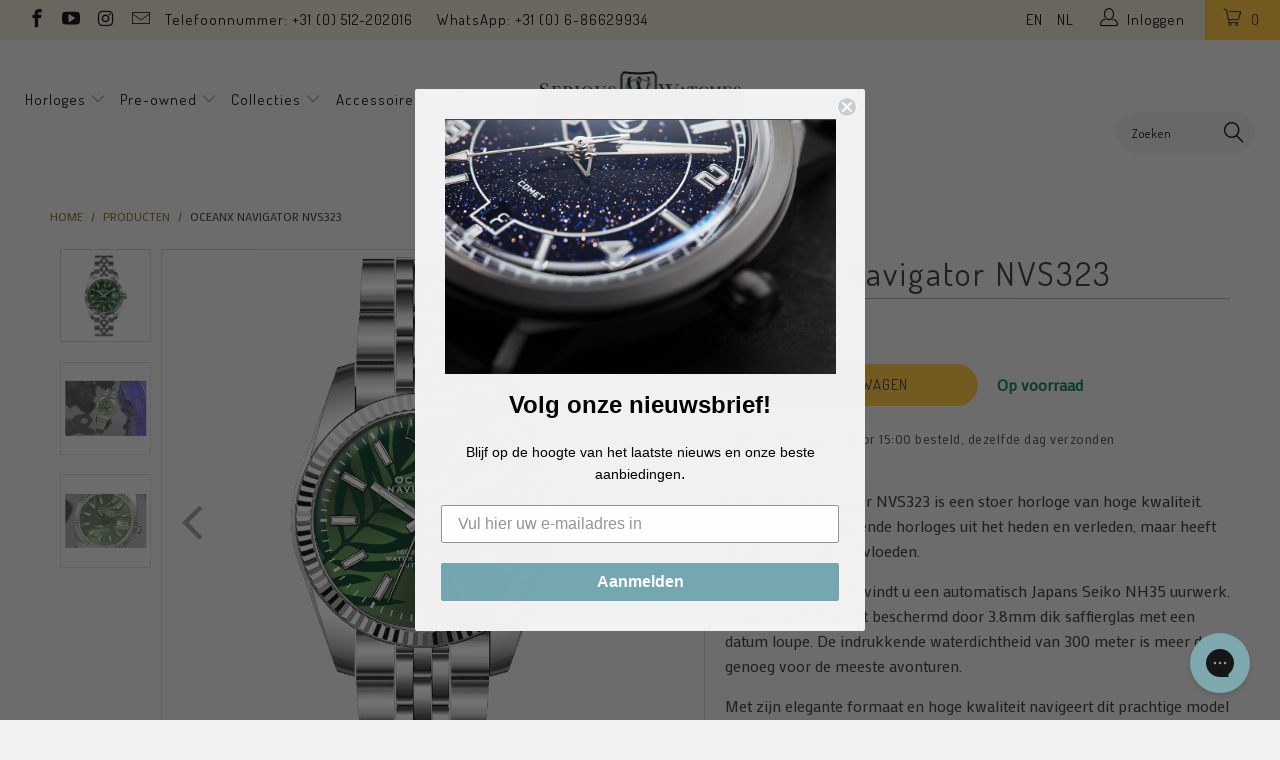

--- FILE ---
content_type: text/html; charset=utf-8
request_url: https://www.seriouswatches.eu/products/oceanx-navigator-nvs323
body_size: 46741
content:


 <!DOCTYPE html>
<!--[if lt IE 7 ]><html class="ie ie6" lang="nl"> <![endif]-->
<!--[if IE 7 ]><html class="ie ie7" lang="nl"> <![endif]-->
<!--[if IE 8 ]><html class="ie ie8" lang="nl"> <![endif]-->
<!--[if IE 9 ]><html class="ie ie9" lang="nl"> <![endif]-->
<!--[if (gte IE 10)|!(IE)]><!--><html lang="nl"> <!--<![endif]--> <head><!--Content in content_for_header -->
<!--LayoutHub-Embed--><meta name="layouthub" /><link rel="stylesheet" href="https://fonts.googleapis.com/css?display=swap&family=Poppins:100,200,300,400,500,600,700,800,900|Bitter:100,200,300,400,500,600,700,800,900" /><link rel="stylesheet" type="text/css" href="[data-uri]" media="all">
<!--LH--><!--/LayoutHub-Embed--><meta charset="utf-8"> <meta http-equiv="cleartype" content="on"> <meta name="robots" content="index,follow"> <!-- Google Tag Manager -->
<script>(function(w,d,s,l,i){w[l]=w[l]||[];w[l].push({'gtm.start':
new Date().getTime(),event:'gtm.js'});var f=d.getElementsByTagName(s)[0],
j=d.createElement(s),dl=l!='dataLayer'?'&l='+l:'';j.async=true;j.src=
'https://www.googletagmanager.com/gtm.js?id='+i+dl;f.parentNode.insertBefore(j,f);
})(window,document,'script','dataLayer','GTM-5RZ25FM');</script>
<!-- End Google Tag Manager --> <script src="//www.seriouswatches.eu/cdn/shop/t/37/assets/js.cookie.js?v=38612257539132261101632815763" type="text/javascript"></script> <meta name="google-site-verification" content="aY7dCGTlQOsYmJFm_6Lrm6akouWo-sTfKQ2pmngR-IE" /> <!-- Custom Fonts --> <link href="//fonts.googleapis.com/css?family=.|Dosis:light,normal,bold|Dosis:light,normal,bold|Dosis:light,normal,bold|Dosis:light,normal,bold|Exo+2:light,normal,bold" rel="stylesheet" type="text/css" /> <link href="//fonts.googleapis.com/css?family=Mako" rel="stylesheet"> <!-- Stylesheets for Turbo 2.1.0 --> <link href="//www.seriouswatches.eu/cdn/shop/t/37/assets/styles.scss.css?v=119275161851556527801695990253" rel="stylesheet" type="text/css" media="all" /> <link href="//www.seriouswatches.eu/cdn/shop/t/37/assets/code-base.scss.css?v=85576132110964558271717790037" rel="stylesheet" type="text/css" media="all" /> <script>
      /*! lazysizes - v3.0.0 */
      !function(a,b){var c=b(a,a.document);a.lazySizes=c,"object"==typeof module&&module.exports&&(module.exports=c)}(window,function(a,b){"use strict";if(b.getElementsByClassName){var c,d=b.documentElement,e=a.Date,f=a.HTMLPictureElement,g="addEventListener",h="getAttribute",i=a[g],j=a.setTimeout,k=a.requestAnimationFrame||j,l=a.requestIdleCallback,m=/^picture$/i,n=["load","error","lazyincluded","_lazyloaded"],o={},p=Array.prototype.forEach,q=function(a,b){return o[b]||(o[b]=new RegExp("(\\s|^)"+b+"(\\s|$)")),o[b].test(a[h]("class")||"")&&o[b]},r=function(a,b){q(a,b)||a.setAttribute("class",(a[h]("class")||"").trim()+" "+b)},s=function(a,b){var c;(c=q(a,b))&&a.setAttribute("class",(a[h]("class")||"").replace(c," "))},t=function(a,b,c){var d=c?g:"removeEventListener";c&&t(a,b),n.forEach(function(c){a[d](c,b)})},u=function(a,c,d,e,f){var g=b.createEvent("CustomEvent");return g.initCustomEvent(c,!e,!f,d||{}),a.dispatchEvent(g),g},v=function(b,d){var e;!f&&(e=a.picturefill||c.pf)?e({reevaluate:!0,elements:[b]}):d&&d.src&&(b.src=d.src)},w=function(a,b){return(getComputedStyle(a,null)||{})[b]},x=function(a,b,d){for(d=d||a.offsetWidth;d<c.minSize&&b&&!a._lazysizesWidth;)d=b.offsetWidth,b=b.parentNode;return d},y=function(){var a,c,d=[],e=[],f=d,g=function(){var b=f;for(f=d.length?e:d,a=!0,c=!1;b.length;)b.shift()();a=!1},h=function(d,e){a&&!e?d.apply(this,arguments):(f.push(d),c||(c=!0,(b.hidden?j:k)(g)))};return h._lsFlush=g,h}(),z=function(a,b){return b?function(){y(a)}:function(){var b=this,c=arguments;y(function(){a.apply(b,c)})}},A=function(a){var b,c=0,d=125,f=666,g=f,h=function(){b=!1,c=e.now(),a()},i=l?function(){l(h,{timeout:g}),g!==f&&(g=f)}:z(function(){j(h)},!0);return function(a){var f;(a=a===!0)&&(g=44),b||(b=!0,f=d-(e.now()-c),0>f&&(f=0),a||9>f&&l?i():j(i,f))}},B=function(a){var b,c,d=99,f=function(){b=null,a()},g=function(){var a=e.now()-c;d>a?j(g,d-a):(l||f)(f)};return function(){c=e.now(),b||(b=j(g,d))}},C=function(){var f,k,l,n,o,x,C,E,F,G,H,I,J,K,L,M=/^img$/i,N=/^iframe$/i,O="onscroll"in a&&!/glebot/.test(navigator.userAgent),P=0,Q=0,R=0,S=-1,T=function(a){R--,a&&a.target&&t(a.target,T),(!a||0>R||!a.target)&&(R=0)},U=function(a,c){var e,f=a,g="hidden"==w(b.body,"visibility")||"hidden"!=w(a,"visibility");for(F-=c,I+=c,G-=c,H+=c;g&&(f=f.offsetParent)&&f!=b.body&&f!=d;)g=(w(f,"opacity")||1)>0,g&&"visible"!=w(f,"overflow")&&(e=f.getBoundingClientRect(),g=H>e.left&&G<e.right&&I>e.top-1&&F<e.bottom+1);return g},V=function(){var a,e,g,i,j,m,n,p,q;if((o=c.loadMode)&&8>R&&(a=f.length)){e=0,S++,null==K&&("expand"in c||(c.expand=d.clientHeight>500&&d.clientWidth>500?500:370),J=c.expand,K=J*c.expFactor),K>Q&&1>R&&S>2&&o>2&&!b.hidden?(Q=K,S=0):Q=o>1&&S>1&&6>R?J:P;for(;a>e;e++)if(f[e]&&!f[e]._lazyRace)if(O)if((p=f[e][h]("data-expand"))&&(m=1*p)||(m=Q),q!==m&&(C=innerWidth+m*L,E=innerHeight+m,n=-1*m,q=m),g=f[e].getBoundingClientRect(),(I=g.bottom)>=n&&(F=g.top)<=E&&(H=g.right)>=n*L&&(G=g.left)<=C&&(I||H||G||F)&&(l&&3>R&&!p&&(3>o||4>S)||U(f[e],m))){if(ba(f[e]),j=!0,R>9)break}else!j&&l&&!i&&4>R&&4>S&&o>2&&(k[0]||c.preloadAfterLoad)&&(k[0]||!p&&(I||H||G||F||"auto"!=f[e][h](c.sizesAttr)))&&(i=k[0]||f[e]);else ba(f[e]);i&&!j&&ba(i)}},W=A(V),X=function(a){r(a.target,c.loadedClass),s(a.target,c.loadingClass),t(a.target,Z)},Y=z(X),Z=function(a){Y({target:a.target})},$=function(a,b){try{a.contentWindow.location.replace(b)}catch(c){a.src=b}},_=function(a){var b,d,e=a[h](c.srcsetAttr);(b=c.customMedia[a[h]("data-media")||a[h]("media")])&&a.setAttribute("media",b),e&&a.setAttribute("srcset",e),b&&(d=a.parentNode,d.insertBefore(a.cloneNode(),a),d.removeChild(a))},aa=z(function(a,b,d,e,f){var g,i,k,l,o,q;(o=u(a,"lazybeforeunveil",b)).defaultPrevented||(e&&(d?r(a,c.autosizesClass):a.setAttribute("sizes",e)),i=a[h](c.srcsetAttr),g=a[h](c.srcAttr),f&&(k=a.parentNode,l=k&&m.test(k.nodeName||"")),q=b.firesLoad||"src"in a&&(i||g||l),o={target:a},q&&(t(a,T,!0),clearTimeout(n),n=j(T,2500),r(a,c.loadingClass),t(a,Z,!0)),l&&p.call(k.getElementsByTagName("source"),_),i?a.setAttribute("srcset",i):g&&!l&&(N.test(a.nodeName)?$(a,g):a.src=g),(i||l)&&v(a,{src:g})),a._lazyRace&&delete a._lazyRace,s(a,c.lazyClass),y(function(){(!q||a.complete&&a.naturalWidth>1)&&(q?T(o):R--,X(o))},!0)}),ba=function(a){var b,d=M.test(a.nodeName),e=d&&(a[h](c.sizesAttr)||a[h]("sizes")),f="auto"==e;(!f&&l||!d||!a.src&&!a.srcset||a.complete||q(a,c.errorClass))&&(b=u(a,"lazyunveilread").detail,f&&D.updateElem(a,!0,a.offsetWidth),a._lazyRace=!0,R++,aa(a,b,f,e,d))},ca=function(){if(!l){if(e.now()-x<999)return void j(ca,999);var a=B(function(){c.loadMode=3,W()});l=!0,c.loadMode=3,W(),i("scroll",function(){3==c.loadMode&&(c.loadMode=2),a()},!0)}};return{_:function(){x=e.now(),f=b.getElementsByClassName(c.lazyClass),k=b.getElementsByClassName(c.lazyClass+" "+c.preloadClass),L=c.hFac,i("scroll",W,!0),i("resize",W,!0),a.MutationObserver?new MutationObserver(W).observe(d,{childList:!0,subtree:!0,attributes:!0}):(d[g]("DOMNodeInserted",W,!0),d[g]("DOMAttrModified",W,!0),setInterval(W,999)),i("hashchange",W,!0),["focus","mouseover","click","load","transitionend","animationend","webkitAnimationEnd"].forEach(function(a){b[g](a,W,!0)}),/d$|^c/.test(b.readyState)?ca():(i("load",ca),b[g]("DOMContentLoaded",W),j(ca,2e4)),f.length?(V(),y._lsFlush()):W()},checkElems:W,unveil:ba}}(),D=function(){var a,d=z(function(a,b,c,d){var e,f,g;if(a._lazysizesWidth=d,d+="px",a.setAttribute("sizes",d),m.test(b.nodeName||""))for(e=b.getElementsByTagName("source"),f=0,g=e.length;g>f;f++)e[f].setAttribute("sizes",d);c.detail.dataAttr||v(a,c.detail)}),e=function(a,b,c){var e,f=a.parentNode;f&&(c=x(a,f,c),e=u(a,"lazybeforesizes",{width:c,dataAttr:!!b}),e.defaultPrevented||(c=e.detail.width,c&&c!==a._lazysizesWidth&&d(a,f,e,c)))},f=function(){var b,c=a.length;if(c)for(b=0;c>b;b++)e(a[b])},g=B(f);return{_:function(){a=b.getElementsByClassName(c.autosizesClass),i("resize",g)},checkElems:g,updateElem:e}}(),E=function(){E.i||(E.i=!0,D._(),C._())};return function(){var b,d={lazyClass:"lazyload",loadedClass:"lazyloaded",loadingClass:"lazyloading",preloadClass:"lazypreload",errorClass:"lazyerror",autosizesClass:"lazyautosizes",srcAttr:"data-src",srcsetAttr:"data-srcset",sizesAttr:"data-sizes",minSize:40,customMedia:{},init:!0,expFactor:1.5,hFac:.8,loadMode:2};c=a.lazySizesConfig||a.lazysizesConfig||{};for(b in d)b in c||(c[b]=d[b]);a.lazySizesConfig=c,j(function(){c.init&&E()})}(),{cfg:c,autoSizer:D,loader:C,init:E,uP:v,aC:r,rC:s,hC:q,fire:u,gW:x,rAF:y}}});</script> <title>OceanX Navigator NVS323 - SeriousWatches.eu</title> <meta name="description" content="De OceanX Navigator NVS323 is een stoer horloge van hoge kwaliteit. Het design eert bekende horloges uit het heden en verleden, maar heeft duidelijke OceanX invloeden. Onder de motorkap vindt u een automatisch Japans Seiko NH35 uurwerk. De wijzerplaat wordt beschermd door 3.8mm dik saffierglas met een datum loupe. De i" />
    

    



<meta name="author" content="SeriousWatches.eu">
<meta property="og:url" content="https://www.seriouswatches.eu/products/oceanx-navigator-nvs323">
<meta property="og:site_name" content="SeriousWatches.eu"> <meta property="og:type" content="product"> <meta property="og:title" content="OceanX Navigator NVS323"> <meta property="og:image" content="http://www.seriouswatches.eu/cdn/shop/files/OX208NVS3231_600x.png?v=1699469194"> <meta property="og:image:secure_url" content="https://www.seriouswatches.eu/cdn/shop/files/OX208NVS3231_600x.png?v=1699469194"> <meta property="og:image" content="http://www.seriouswatches.eu/cdn/shop/files/OX208NVS3232_600x.jpg?v=1699519008"> <meta property="og:image:secure_url" content="https://www.seriouswatches.eu/cdn/shop/files/OX208NVS3232_600x.jpg?v=1699519008"> <meta property="og:image" content="http://www.seriouswatches.eu/cdn/shop/files/OX208NVS3233_600x.jpg?v=1699519011"> <meta property="og:image:secure_url" content="https://www.seriouswatches.eu/cdn/shop/files/OX208NVS3233_600x.jpg?v=1699519011"> <meta property="og:price:amount" content="369.00"> <meta property="og:price:currency" content="EUR"> <meta property="og:description" content="De OceanX Navigator NVS323 is een stoer horloge van hoge kwaliteit. Het design eert bekende horloges uit het heden en verleden, maar heeft duidelijke OceanX invloeden. Onder de motorkap vindt u een automatisch Japans Seiko NH35 uurwerk. De wijzerplaat wordt beschermd door 3.8mm dik saffierglas met een datum loupe. De i">




<meta name="twitter:card" content="summary"> <meta name="twitter:title" content="OceanX Navigator NVS323"> <meta name="twitter:description" content="De OceanX Navigator NVS323 is een stoer horloge van hoge kwaliteit. Het design eert bekende horloges uit het heden en verleden, maar heeft duidelijke OceanX invloeden. Onder de motorkap vindt u een automatisch Japans Seiko NH35 uurwerk. De wijzerplaat wordt beschermd door 3.8mm dik saffierglas met een datum loupe. De indrukkende waterdichtheid van 300 meter is meer dan genoeg voor de meeste avonturen.  Met zijn elegante formaat en hoge kwaliteit navigeert dit prachtige model u door de meeste situaties heen!SeriousWatches is officieel dealer van OceanX horloges. Het horloge komt met 2 jaar garantie, de mooie OceanX doos, de handleiding/garantieboekje en wordt gratis verzonden. Technisch Uurwerk Mechanisch Kaliber Seiko NH35 Hacking Ja Reserve 41 uur Hand opwinden Ja Automatisch Ja Glas Saffierglas Datum Ja Breedte (zonder kroon) 39mm Dikte 12.95mm Lug to lug 46.68mm Lugs 20mm Waterdichtheid 300m Wijzerplaat Groen Bezel"> <meta name="twitter:image" content="https://www.seriouswatches.eu/cdn/shop/files/OX208NVS3231_240x.png?v=1699469194"> <meta name="twitter:image:width" content="240"> <meta name="twitter:image:height" content="240"> <!-- Mobile Specific Metas --> <meta name="HandheldFriendly" content="True"> <meta name="MobileOptimized" content="320"> <meta name="viewport" content="width=device-width,initial-scale=1"> <meta name="theme-color" content="#f1f1f1"> <!-- font awesome --> <script src="//use.fontawesome.com/108fa16283.js"></script> <link rel="shortcut icon" type="image/x-icon" href="//www.seriouswatches.eu/cdn/shop/files/streamdeck_key_Monogram_square_32x32_2_32x32.png?v=1613710891"> <link rel="canonical" href="https://www.seriouswatches.eu/products/oceanx-navigator-nvs323" /> <!-- TrustBox script --> <script type="text/javascript" src="//widget.trustpilot.com/bootstrap/v5/tp.widget.bootstrap.min.js" async></script> <!-- End Trustbox script --> <script>window.performance && window.performance.mark && window.performance.mark('shopify.content_for_header.start');</script><meta id="shopify-digital-wallet" name="shopify-digital-wallet" content="/22130199/digital_wallets/dialog">
<meta name="shopify-checkout-api-token" content="63e151e131fa49647051a3208002b50b">
<meta id="in-context-paypal-metadata" data-shop-id="22130199" data-venmo-supported="false" data-environment="production" data-locale="nl_NL" data-paypal-v4="true" data-currency="EUR">
<link rel="alternate" type="application/json+oembed" href="https://www.seriouswatches.eu/products/oceanx-navigator-nvs323.oembed">
<script async="async" src="/checkouts/internal/preloads.js?locale=nl-NL"></script>
<link rel="preconnect" href="https://shop.app" crossorigin="anonymous">
<script async="async" src="https://shop.app/checkouts/internal/preloads.js?locale=nl-NL&shop_id=22130199" crossorigin="anonymous"></script>
<script id="apple-pay-shop-capabilities" type="application/json">{"shopId":22130199,"countryCode":"NL","currencyCode":"EUR","merchantCapabilities":["supports3DS"],"merchantId":"gid:\/\/shopify\/Shop\/22130199","merchantName":"SeriousWatches.eu","requiredBillingContactFields":["postalAddress","email","phone"],"requiredShippingContactFields":["postalAddress","email","phone"],"shippingType":"shipping","supportedNetworks":["visa","maestro","masterCard","amex"],"total":{"type":"pending","label":"SeriousWatches.eu","amount":"1.00"},"shopifyPaymentsEnabled":true,"supportsSubscriptions":true}</script>
<script id="shopify-features" type="application/json">{"accessToken":"63e151e131fa49647051a3208002b50b","betas":["rich-media-storefront-analytics"],"domain":"www.seriouswatches.eu","predictiveSearch":true,"shopId":22130199,"locale":"nl"}</script>
<script>var Shopify = Shopify || {};
Shopify.shop = "serious-watches-nl.myshopify.com";
Shopify.locale = "nl";
Shopify.currency = {"active":"EUR","rate":"1.0"};
Shopify.country = "NL";
Shopify.theme = {"name":"Serious Watches | v 3.3.0","id":120461623365,"schema_name":"Turbo","schema_version":"3.3.0","theme_store_id":null,"role":"main"};
Shopify.theme.handle = "null";
Shopify.theme.style = {"id":null,"handle":null};
Shopify.cdnHost = "www.seriouswatches.eu/cdn";
Shopify.routes = Shopify.routes || {};
Shopify.routes.root = "/";</script>
<script type="module">!function(o){(o.Shopify=o.Shopify||{}).modules=!0}(window);</script>
<script>!function(o){function n(){var o=[];function n(){o.push(Array.prototype.slice.apply(arguments))}return n.q=o,n}var t=o.Shopify=o.Shopify||{};t.loadFeatures=n(),t.autoloadFeatures=n()}(window);</script>
<script>
  window.ShopifyPay = window.ShopifyPay || {};
  window.ShopifyPay.apiHost = "shop.app\/pay";
  window.ShopifyPay.redirectState = null;
</script>
<script id="shop-js-analytics" type="application/json">{"pageType":"product"}</script>
<script defer="defer" async type="module" src="//www.seriouswatches.eu/cdn/shopifycloud/shop-js/modules/v2/client.init-shop-cart-sync_CwGft62q.nl.esm.js"></script>
<script defer="defer" async type="module" src="//www.seriouswatches.eu/cdn/shopifycloud/shop-js/modules/v2/chunk.common_BAeYDmFP.esm.js"></script>
<script defer="defer" async type="module" src="//www.seriouswatches.eu/cdn/shopifycloud/shop-js/modules/v2/chunk.modal_B9qqLDBC.esm.js"></script>
<script type="module">
  await import("//www.seriouswatches.eu/cdn/shopifycloud/shop-js/modules/v2/client.init-shop-cart-sync_CwGft62q.nl.esm.js");
await import("//www.seriouswatches.eu/cdn/shopifycloud/shop-js/modules/v2/chunk.common_BAeYDmFP.esm.js");
await import("//www.seriouswatches.eu/cdn/shopifycloud/shop-js/modules/v2/chunk.modal_B9qqLDBC.esm.js");

  window.Shopify.SignInWithShop?.initShopCartSync?.({"fedCMEnabled":true,"windoidEnabled":true});

</script>
<script>
  window.Shopify = window.Shopify || {};
  if (!window.Shopify.featureAssets) window.Shopify.featureAssets = {};
  window.Shopify.featureAssets['shop-js'] = {"shop-cart-sync":["modules/v2/client.shop-cart-sync_DYxNzuQz.nl.esm.js","modules/v2/chunk.common_BAeYDmFP.esm.js","modules/v2/chunk.modal_B9qqLDBC.esm.js"],"init-fed-cm":["modules/v2/client.init-fed-cm_CjDsDcAw.nl.esm.js","modules/v2/chunk.common_BAeYDmFP.esm.js","modules/v2/chunk.modal_B9qqLDBC.esm.js"],"shop-cash-offers":["modules/v2/client.shop-cash-offers_ClkbB2SN.nl.esm.js","modules/v2/chunk.common_BAeYDmFP.esm.js","modules/v2/chunk.modal_B9qqLDBC.esm.js"],"shop-login-button":["modules/v2/client.shop-login-button_WLp3fA_k.nl.esm.js","modules/v2/chunk.common_BAeYDmFP.esm.js","modules/v2/chunk.modal_B9qqLDBC.esm.js"],"pay-button":["modules/v2/client.pay-button_CMzcDx7A.nl.esm.js","modules/v2/chunk.common_BAeYDmFP.esm.js","modules/v2/chunk.modal_B9qqLDBC.esm.js"],"shop-button":["modules/v2/client.shop-button_C5HrfeZa.nl.esm.js","modules/v2/chunk.common_BAeYDmFP.esm.js","modules/v2/chunk.modal_B9qqLDBC.esm.js"],"avatar":["modules/v2/client.avatar_BTnouDA3.nl.esm.js"],"init-windoid":["modules/v2/client.init-windoid_BPUgzmVN.nl.esm.js","modules/v2/chunk.common_BAeYDmFP.esm.js","modules/v2/chunk.modal_B9qqLDBC.esm.js"],"init-shop-for-new-customer-accounts":["modules/v2/client.init-shop-for-new-customer-accounts_C_53TFWp.nl.esm.js","modules/v2/client.shop-login-button_WLp3fA_k.nl.esm.js","modules/v2/chunk.common_BAeYDmFP.esm.js","modules/v2/chunk.modal_B9qqLDBC.esm.js"],"init-shop-email-lookup-coordinator":["modules/v2/client.init-shop-email-lookup-coordinator_BuZJWlrC.nl.esm.js","modules/v2/chunk.common_BAeYDmFP.esm.js","modules/v2/chunk.modal_B9qqLDBC.esm.js"],"init-shop-cart-sync":["modules/v2/client.init-shop-cart-sync_CwGft62q.nl.esm.js","modules/v2/chunk.common_BAeYDmFP.esm.js","modules/v2/chunk.modal_B9qqLDBC.esm.js"],"shop-toast-manager":["modules/v2/client.shop-toast-manager_3XRE_uEZ.nl.esm.js","modules/v2/chunk.common_BAeYDmFP.esm.js","modules/v2/chunk.modal_B9qqLDBC.esm.js"],"init-customer-accounts":["modules/v2/client.init-customer-accounts_DmSKRkZb.nl.esm.js","modules/v2/client.shop-login-button_WLp3fA_k.nl.esm.js","modules/v2/chunk.common_BAeYDmFP.esm.js","modules/v2/chunk.modal_B9qqLDBC.esm.js"],"init-customer-accounts-sign-up":["modules/v2/client.init-customer-accounts-sign-up_CeYkBAph.nl.esm.js","modules/v2/client.shop-login-button_WLp3fA_k.nl.esm.js","modules/v2/chunk.common_BAeYDmFP.esm.js","modules/v2/chunk.modal_B9qqLDBC.esm.js"],"shop-follow-button":["modules/v2/client.shop-follow-button_EFIbvYjS.nl.esm.js","modules/v2/chunk.common_BAeYDmFP.esm.js","modules/v2/chunk.modal_B9qqLDBC.esm.js"],"checkout-modal":["modules/v2/client.checkout-modal_D8HUqXhX.nl.esm.js","modules/v2/chunk.common_BAeYDmFP.esm.js","modules/v2/chunk.modal_B9qqLDBC.esm.js"],"shop-login":["modules/v2/client.shop-login_BUSqPzuV.nl.esm.js","modules/v2/chunk.common_BAeYDmFP.esm.js","modules/v2/chunk.modal_B9qqLDBC.esm.js"],"lead-capture":["modules/v2/client.lead-capture_CFcRSnZi.nl.esm.js","modules/v2/chunk.common_BAeYDmFP.esm.js","modules/v2/chunk.modal_B9qqLDBC.esm.js"],"payment-terms":["modules/v2/client.payment-terms_DBKgFsWx.nl.esm.js","modules/v2/chunk.common_BAeYDmFP.esm.js","modules/v2/chunk.modal_B9qqLDBC.esm.js"]};
</script>
<script>(function() {
  var isLoaded = false;
  function asyncLoad() {
    if (isLoaded) return;
    isLoaded = true;
    var urls = ["https:\/\/chimpstatic.com\/mcjs-connected\/js\/users\/f626b254cd98c1eb8b37e0b4c\/892a7ee4f5297709a40505138.js?shop=serious-watches-nl.myshopify.com","https:\/\/app.layouthub.com\/shopify\/layouthub.js?shop=serious-watches-nl.myshopify.com","https:\/\/config.gorgias.chat\/bundle-loader\/01GYCBZC4WKYE94EYQ7VEC14M6?source=shopify1click\u0026shop=serious-watches-nl.myshopify.com","https:\/\/cdn.9gtb.com\/loader.js?g_cvt_id=0e92a3e7-755d-4ab7-ab52-3c4867b67f83\u0026shop=serious-watches-nl.myshopify.com","\/\/backinstock.useamp.com\/widget\/14145_1767154102.js?category=bis\u0026v=6\u0026shop=serious-watches-nl.myshopify.com"];
    for (var i = 0; i <urls.length; i++) {
      var s = document.createElement('script');
      s.type = 'text/javascript';
      s.async = true;
      s.src = urls[i];
      var x = document.getElementsByTagName('script')[0];
      x.parentNode.insertBefore(s, x);
    }
  };
  if(window.attachEvent) {
    window.attachEvent('onload', asyncLoad);
  } else {
    window.addEventListener('load', asyncLoad, false);
  }
})();</script>
<script id="__st">var __st={"a":22130199,"offset":3600,"reqid":"87de5c59-1926-4416-acd4-31b3eb4da493-1769502559","pageurl":"www.seriouswatches.eu\/products\/oceanx-navigator-nvs323","u":"f7ba557206b7","p":"product","rtyp":"product","rid":8846654538069};</script>
<script>window.ShopifyPaypalV4VisibilityTracking = true;</script>
<script id="captcha-bootstrap">!function(){'use strict';const t='contact',e='account',n='new_comment',o=[[t,t],['blogs',n],['comments',n],[t,'customer']],c=[[e,'customer_login'],[e,'guest_login'],[e,'recover_customer_password'],[e,'create_customer']],r=t=>t.map((([t,e])=>`form[action*='/${t}']:not([data-nocaptcha='true']) input[name='form_type'][value='${e}']`)).join(','),a=t=>()=>t?[...document.querySelectorAll(t)].map((t=>t.form)):[];function s(){const t=[...o],e=r(t);return a(e)}const i='password',u='form_key',d=['recaptcha-v3-token','g-recaptcha-response','h-captcha-response',i],f=()=>{try{return window.sessionStorage}catch{return}},m='__shopify_v',_=t=>t.elements[u];function p(t,e,n=!1){try{const o=window.sessionStorage,c=JSON.parse(o.getItem(e)),{data:r}=function(t){const{data:e,action:n}=t;return t[m]||n?{data:e,action:n}:{data:t,action:n}}(c);for(const[e,n]of Object.entries(r))t.elements[e]&&(t.elements[e].value=n);n&&o.removeItem(e)}catch(o){console.error('form repopulation failed',{error:o})}}const l='form_type',E='cptcha';function T(t){t.dataset[E]=!0}const w=window,h=w.document,L='Shopify',v='ce_forms',y='captcha';let A=!1;((t,e)=>{const n=(g='f06e6c50-85a8-45c8-87d0-21a2b65856fe',I='https://cdn.shopify.com/shopifycloud/storefront-forms-hcaptcha/ce_storefront_forms_captcha_hcaptcha.v1.5.2.iife.js',D={infoText:'Beschermd door hCaptcha',privacyText:'Privacy',termsText:'Voorwaarden'},(t,e,n)=>{const o=w[L][v],c=o.bindForm;if(c)return c(t,g,e,D).then(n);var r;o.q.push([[t,g,e,D],n]),r=I,A||(h.body.append(Object.assign(h.createElement('script'),{id:'captcha-provider',async:!0,src:r})),A=!0)});var g,I,D;w[L]=w[L]||{},w[L][v]=w[L][v]||{},w[L][v].q=[],w[L][y]=w[L][y]||{},w[L][y].protect=function(t,e){n(t,void 0,e),T(t)},Object.freeze(w[L][y]),function(t,e,n,w,h,L){const[v,y,A,g]=function(t,e,n){const i=e?o:[],u=t?c:[],d=[...i,...u],f=r(d),m=r(i),_=r(d.filter((([t,e])=>n.includes(e))));return[a(f),a(m),a(_),s()]}(w,h,L),I=t=>{const e=t.target;return e instanceof HTMLFormElement?e:e&&e.form},D=t=>v().includes(t);t.addEventListener('submit',(t=>{const e=I(t);if(!e)return;const n=D(e)&&!e.dataset.hcaptchaBound&&!e.dataset.recaptchaBound,o=_(e),c=g().includes(e)&&(!o||!o.value);(n||c)&&t.preventDefault(),c&&!n&&(function(t){try{if(!f())return;!function(t){const e=f();if(!e)return;const n=_(t);if(!n)return;const o=n.value;o&&e.removeItem(o)}(t);const e=Array.from(Array(32),(()=>Math.random().toString(36)[2])).join('');!function(t,e){_(t)||t.append(Object.assign(document.createElement('input'),{type:'hidden',name:u})),t.elements[u].value=e}(t,e),function(t,e){const n=f();if(!n)return;const o=[...t.querySelectorAll(`input[type='${i}']`)].map((({name:t})=>t)),c=[...d,...o],r={};for(const[a,s]of new FormData(t).entries())c.includes(a)||(r[a]=s);n.setItem(e,JSON.stringify({[m]:1,action:t.action,data:r}))}(t,e)}catch(e){console.error('failed to persist form',e)}}(e),e.submit())}));const S=(t,e)=>{t&&!t.dataset[E]&&(n(t,e.some((e=>e===t))),T(t))};for(const o of['focusin','change'])t.addEventListener(o,(t=>{const e=I(t);D(e)&&S(e,y())}));const B=e.get('form_key'),M=e.get(l),P=B&&M;t.addEventListener('DOMContentLoaded',(()=>{const t=y();if(P)for(const e of t)e.elements[l].value===M&&p(e,B);[...new Set([...A(),...v().filter((t=>'true'===t.dataset.shopifyCaptcha))])].forEach((e=>S(e,t)))}))}(h,new URLSearchParams(w.location.search),n,t,e,['guest_login'])})(!0,!0)}();</script>
<script integrity="sha256-4kQ18oKyAcykRKYeNunJcIwy7WH5gtpwJnB7kiuLZ1E=" data-source-attribution="shopify.loadfeatures" defer="defer" src="//www.seriouswatches.eu/cdn/shopifycloud/storefront/assets/storefront/load_feature-a0a9edcb.js" crossorigin="anonymous"></script>
<script crossorigin="anonymous" defer="defer" src="//www.seriouswatches.eu/cdn/shopifycloud/storefront/assets/shopify_pay/storefront-65b4c6d7.js?v=20250812"></script>
<script data-source-attribution="shopify.dynamic_checkout.dynamic.init">var Shopify=Shopify||{};Shopify.PaymentButton=Shopify.PaymentButton||{isStorefrontPortableWallets:!0,init:function(){window.Shopify.PaymentButton.init=function(){};var t=document.createElement("script");t.src="https://www.seriouswatches.eu/cdn/shopifycloud/portable-wallets/latest/portable-wallets.nl.js",t.type="module",document.head.appendChild(t)}};
</script>
<script data-source-attribution="shopify.dynamic_checkout.buyer_consent">
  function portableWalletsHideBuyerConsent(e){var t=document.getElementById("shopify-buyer-consent"),n=document.getElementById("shopify-subscription-policy-button");t&&n&&(t.classList.add("hidden"),t.setAttribute("aria-hidden","true"),n.removeEventListener("click",e))}function portableWalletsShowBuyerConsent(e){var t=document.getElementById("shopify-buyer-consent"),n=document.getElementById("shopify-subscription-policy-button");t&&n&&(t.classList.remove("hidden"),t.removeAttribute("aria-hidden"),n.addEventListener("click",e))}window.Shopify?.PaymentButton&&(window.Shopify.PaymentButton.hideBuyerConsent=portableWalletsHideBuyerConsent,window.Shopify.PaymentButton.showBuyerConsent=portableWalletsShowBuyerConsent);
</script>
<script data-source-attribution="shopify.dynamic_checkout.cart.bootstrap">document.addEventListener("DOMContentLoaded",(function(){function t(){return document.querySelector("shopify-accelerated-checkout-cart, shopify-accelerated-checkout")}if(t())Shopify.PaymentButton.init();else{new MutationObserver((function(e,n){t()&&(Shopify.PaymentButton.init(),n.disconnect())})).observe(document.body,{childList:!0,subtree:!0})}}));
</script>
<link id="shopify-accelerated-checkout-styles" rel="stylesheet" media="screen" href="https://www.seriouswatches.eu/cdn/shopifycloud/portable-wallets/latest/accelerated-checkout-backwards-compat.css" crossorigin="anonymous">
<style id="shopify-accelerated-checkout-cart">
        #shopify-buyer-consent {
  margin-top: 1em;
  display: inline-block;
  width: 100%;
}

#shopify-buyer-consent.hidden {
  display: none;
}

#shopify-subscription-policy-button {
  background: none;
  border: none;
  padding: 0;
  text-decoration: underline;
  font-size: inherit;
  cursor: pointer;
}

#shopify-subscription-policy-button::before {
  box-shadow: none;
}

      </style>

<script>window.performance && window.performance.mark && window.performance.mark('shopify.content_for_header.end');</script>
    
<!-- Start of Judge.me Core -->
<link rel="dns-prefetch" href="https://cdn.judge.me/">
<script data-cfasync='false' class='jdgm-settings-script'>window.jdgmSettings={"pagination":5,"disable_web_reviews":false,"badge_no_review_text":"Nog geen reviews","badge_n_reviews_text":"{{ n }} review/reviews","badge_star_color":"#ffc335","hide_badge_preview_if_no_reviews":true,"badge_hide_text":false,"enforce_center_preview_badge":false,"widget_title":"Klanten reviews","widget_open_form_text":"Schrijf een review","widget_close_form_text":"Cancel review","widget_refresh_page_text":"Refresh pagina","widget_summary_text":"Gebaseerd op {{ number_of_reviews }} reviews","widget_no_review_text":"Nog geen reviews","widget_name_field_text":"Naam","widget_verified_name_field_text":"Naam (Wordt weergegeven)","widget_name_placeholder_text":"Naam (Wordt weergegeven)","widget_required_field_error_text":"Vereist","widget_email_field_text":"E-mail adres","widget_verified_email_field_text":"E-mail adres (niet getoond)","widget_email_placeholder_text":"E-mail adres (niet getoond)","widget_email_field_error_text":"Vul een geldig e-mail adres in","widget_rating_field_text":"Waardering","widget_review_title_field_text":"Review titel","widget_review_title_placeholder_text":"Geef je review een titel","widget_review_body_field_text":"Review content","widget_review_body_placeholder_text":"Schrijf hier je review","widget_pictures_field_text":"Afbeelding (optional)","widget_submit_review_text":"Verstuur review","widget_submit_verified_review_text":"Verstuur review","widget_submit_success_msg_with_auto_publish":"Bedankt voor het schrijven van een review! Je review zal geplaatst worden als hij goedgekeurd is bij een beheerder.","widget_submit_success_msg_no_auto_publish":"Bedankt voor het schrijven van een review! Je review zal geplaatst worden als hij goedgekeurd is bij een beheerder.","widget_show_default_reviews_out_of_total_text":"Showing {{ n_reviews_shown }} out of {{ n_reviews }} reviews.","widget_show_all_link_text":"Show all","widget_show_less_link_text":"Show less","widget_author_said_text":"{{ reviewer_name }} said:","widget_days_text":"{{ n }} dagen geleden","widget_weeks_text":"{{ n }} week/weken geleden","widget_months_text":"{{ n }} maand/maanden geleden","widget_years_text":"{{ n }} jaar/jaren geleden","widget_yesterday_text":"Gisteren","widget_today_text":"Vandaag","widget_replied_text":"\u003e\u003e {{ shop_name }} replied:","widget_read_more_text":"Lees meer","widget_reviewer_name_as_initial":"","widget_rating_filter_color":"#ffc335","widget_rating_filter_see_all_text":"Bekijk alle reviews","widget_sorting_most_recent_text":"Meest recente","widget_sorting_highest_rating_text":"Hoogste waardering","widget_sorting_lowest_rating_text":"Laagste waardering","widget_sorting_with_pictures_text":"Met afbeelding","widget_sorting_most_helpful_text":"Meest gewaardeerd","widget_open_question_form_text":"Stel een vraag","widget_reviews_subtab_text":"Reviews","widget_questions_subtab_text":"Vragen","widget_question_label_text":"Vraag","widget_answer_label_text":"Antwoord","widget_question_placeholder_text":"Stel hier een vraag","widget_submit_question_text":"Verstuur je vraag","widget_question_submit_success_text":"Bedankt voor je vraag! We zullen laten weten als je vraag beantwoordt is.","widget_star_color":"#ffc335","verified_badge_text":"Verified","verified_badge_bg_color":"","verified_badge_text_color":"","verified_badge_placement":"left-of-reviewer-name","widget_review_max_height":"","widget_hide_border":false,"widget_social_share":true,"widget_thumb":true,"widget_review_location_show":false,"widget_location_format":"country_iso_code","all_reviews_include_out_of_store_products":true,"all_reviews_out_of_store_text":"(out of store)","all_reviews_pagination":100,"all_reviews_product_name_prefix_text":"about","enable_review_pictures":true,"enable_question_anwser":true,"widget_theme":"","review_date_format":"mm/dd/yyyy","default_sort_method":"most-recent","widget_product_reviews_subtab_text":"Product Reviews","widget_shop_reviews_subtab_text":"Shop Reviews","widget_other_products_reviews_text":"Reviews for other products","widget_store_reviews_subtab_text":"Store reviews","widget_no_store_reviews_text":"This store hasn't received any reviews yet","widget_web_restriction_product_reviews_text":"This product hasn't received any reviews yet","widget_no_items_text":"No items found","widget_show_more_text":"Show more","widget_write_a_store_review_text":"Write a Store Review","widget_other_languages_heading":"Reviews in Other Languages","widget_translate_review_text":"Translate review to {{ language }}","widget_translating_review_text":"Translating...","widget_show_original_translation_text":"Show original ({{ language }})","widget_translate_review_failed_text":"Review couldn't be translated.","widget_translate_review_retry_text":"Retry","widget_translate_review_try_again_later_text":"Try again later","show_product_url_for_grouped_product":false,"widget_sorting_pictures_first_text":"Afbeelding als eerste","show_pictures_on_all_rev_page_mobile":false,"show_pictures_on_all_rev_page_desktop":false,"floating_tab_hide_mobile_install_preference":false,"floating_tab_button_name":"Waarom SeriousWatches?","floating_tab_title":"Lees wat klanten over onze producten zeggen","floating_tab_button_color":"","floating_tab_button_background_color":"","floating_tab_url":"","floating_tab_url_enabled":false,"floating_tab_tab_style":"text","all_reviews_text_badge_text":"Customers rate us {{ shop.metafields.judgeme.all_reviews_rating | round: 1 }}/5 based on {{ shop.metafields.judgeme.all_reviews_count }} reviews.","all_reviews_text_badge_text_branded_style":"{{ shop.metafields.judgeme.all_reviews_rating | round: 1 }} out of 5 stars based on {{ shop.metafields.judgeme.all_reviews_count }} reviews","is_all_reviews_text_badge_a_link":false,"show_stars_for_all_reviews_text_badge":false,"all_reviews_text_badge_url":"","all_reviews_text_style":"text","all_reviews_text_color_style":"judgeme_brand_color","all_reviews_text_color":"#108474","all_reviews_text_show_jm_brand":true,"featured_carousel_show_header":true,"featured_carousel_title":"Let customers speak for us","testimonials_carousel_title":"Customers are saying","videos_carousel_title":"Real customer stories","cards_carousel_title":"Customers are saying","featured_carousel_count_text":"from {{ n }} reviews","featured_carousel_add_link_to_all_reviews_page":false,"featured_carousel_url":"","featured_carousel_show_images":true,"featured_carousel_autoslide_interval":5,"featured_carousel_arrows_on_the_sides":false,"featured_carousel_height":250,"featured_carousel_width":80,"featured_carousel_image_size":0,"featured_carousel_image_height":250,"featured_carousel_arrow_color":"#eeeeee","verified_count_badge_style":"vintage","verified_count_badge_orientation":"horizontal","verified_count_badge_color_style":"judgeme_brand_color","verified_count_badge_color":"#108474","is_verified_count_badge_a_link":false,"verified_count_badge_url":"","verified_count_badge_show_jm_brand":true,"widget_rating_preset_default":5,"widget_first_sub_tab":"product-reviews","widget_show_histogram":true,"widget_histogram_use_custom_color":true,"widget_pagination_use_custom_color":false,"widget_star_use_custom_color":true,"widget_verified_badge_use_custom_color":false,"widget_write_review_use_custom_color":false,"picture_reminder_submit_button":"Upload Pictures","enable_review_videos":false,"mute_video_by_default":false,"widget_sorting_videos_first_text":"Videos First","widget_review_pending_text":"Pending","featured_carousel_items_for_large_screen":3,"social_share_options_order":"Facebook,Twitter","remove_microdata_snippet":false,"disable_json_ld":false,"enable_json_ld_products":false,"preview_badge_show_question_text":false,"preview_badge_no_question_text":"No questions","preview_badge_n_question_text":"{{ number_of_questions }} question/questions","qa_badge_show_icon":false,"qa_badge_position":"same-row","remove_judgeme_branding":false,"widget_add_search_bar":false,"widget_search_bar_placeholder":"Search","widget_sorting_verified_only_text":"Verified only","featured_carousel_theme":"default","featured_carousel_show_rating":true,"featured_carousel_show_title":true,"featured_carousel_show_body":true,"featured_carousel_show_date":false,"featured_carousel_show_reviewer":true,"featured_carousel_show_product":false,"featured_carousel_header_background_color":"#108474","featured_carousel_header_text_color":"#ffffff","featured_carousel_name_product_separator":"reviewed","featured_carousel_full_star_background":"#108474","featured_carousel_empty_star_background":"#dadada","featured_carousel_vertical_theme_background":"#f9fafb","featured_carousel_verified_badge_enable":false,"featured_carousel_verified_badge_color":"#108474","featured_carousel_border_style":"round","featured_carousel_review_line_length_limit":3,"featured_carousel_more_reviews_button_text":"Read more reviews","featured_carousel_view_product_button_text":"View product","all_reviews_page_load_reviews_on":"scroll","all_reviews_page_load_more_text":"Load More Reviews","disable_fb_tab_reviews":false,"enable_ajax_cdn_cache":false,"widget_public_name_text":"displayed publicly like","default_reviewer_name":"John Smith","default_reviewer_name_has_non_latin":true,"widget_reviewer_anonymous":"Anonymous","medals_widget_title":"Judge.me Review Medals","medals_widget_background_color":"#f9fafb","medals_widget_position":"footer_all_pages","medals_widget_border_color":"#f9fafb","medals_widget_verified_text_position":"left","medals_widget_use_monochromatic_version":false,"medals_widget_elements_color":"#108474","show_reviewer_avatar":true,"widget_invalid_yt_video_url_error_text":"Not a YouTube video URL","widget_max_length_field_error_text":"Please enter no more than {0} characters.","widget_show_country_flag":false,"widget_show_collected_via_shop_app":true,"widget_verified_by_shop_badge_style":"light","widget_verified_by_shop_text":"Verified by Shop","widget_show_photo_gallery":false,"widget_load_with_code_splitting":true,"widget_ugc_install_preference":false,"widget_ugc_title":"Made by us, Shared by you","widget_ugc_subtitle":"Tag us to see your picture featured in our page","widget_ugc_arrows_color":"#ffffff","widget_ugc_primary_button_text":"Buy Now","widget_ugc_primary_button_background_color":"#108474","widget_ugc_primary_button_text_color":"#ffffff","widget_ugc_primary_button_border_width":"0","widget_ugc_primary_button_border_style":"none","widget_ugc_primary_button_border_color":"#108474","widget_ugc_primary_button_border_radius":"25","widget_ugc_secondary_button_text":"Load More","widget_ugc_secondary_button_background_color":"#ffffff","widget_ugc_secondary_button_text_color":"#108474","widget_ugc_secondary_button_border_width":"2","widget_ugc_secondary_button_border_style":"solid","widget_ugc_secondary_button_border_color":"#108474","widget_ugc_secondary_button_border_radius":"25","widget_ugc_reviews_button_text":"View Reviews","widget_ugc_reviews_button_background_color":"#ffffff","widget_ugc_reviews_button_text_color":"#108474","widget_ugc_reviews_button_border_width":"2","widget_ugc_reviews_button_border_style":"solid","widget_ugc_reviews_button_border_color":"#108474","widget_ugc_reviews_button_border_radius":"25","widget_ugc_reviews_button_link_to":"judgeme-reviews-page","widget_ugc_show_post_date":true,"widget_ugc_max_width":"800","widget_rating_metafield_value_type":true,"widget_primary_color":"#108474","widget_enable_secondary_color":false,"widget_secondary_color":"#edf5f5","widget_summary_average_rating_text":"{{ average_rating }} out of 5","widget_media_grid_title":"Customer photos \u0026 videos","widget_media_grid_see_more_text":"See more","widget_round_style":false,"widget_show_product_medals":true,"widget_verified_by_judgeme_text":"Verified by Judge.me","widget_show_store_medals":true,"widget_verified_by_judgeme_text_in_store_medals":"Verified by Judge.me","widget_media_field_exceed_quantity_message":"Sorry, we can only accept {{ max_media }} for one review.","widget_media_field_exceed_limit_message":"{{ file_name }} is too large, please select a {{ media_type }} less than {{ size_limit }}MB.","widget_review_submitted_text":"Review Submitted!","widget_question_submitted_text":"Question Submitted!","widget_close_form_text_question":"Cancel","widget_write_your_answer_here_text":"Write your answer here","widget_enabled_branded_link":true,"widget_show_collected_by_judgeme":false,"widget_reviewer_name_color":"","widget_write_review_text_color":"","widget_write_review_bg_color":"","widget_collected_by_judgeme_text":"collected by Judge.me","widget_pagination_type":"standard","widget_load_more_text":"Load More","widget_load_more_color":"#108474","widget_full_review_text":"Full Review","widget_read_more_reviews_text":"Read More Reviews","widget_read_questions_text":"Read Questions","widget_questions_and_answers_text":"Questions \u0026 Answers","widget_verified_by_text":"Verified by","widget_verified_text":"Verified","widget_number_of_reviews_text":"{{ number_of_reviews }} reviews","widget_back_button_text":"Back","widget_next_button_text":"Next","widget_custom_forms_filter_button":"Filters","custom_forms_style":"vertical","widget_show_review_information":false,"how_reviews_are_collected":"How reviews are collected?","widget_show_review_keywords":false,"widget_gdpr_statement":"How we use your data: We'll only contact you about the review you left, and only if necessary. By submitting your review, you agree to Judge.me's \u003ca href='https://judge.me/terms' target='_blank' rel='nofollow noopener'\u003eterms\u003c/a\u003e, \u003ca href='https://judge.me/privacy' target='_blank' rel='nofollow noopener'\u003eprivacy\u003c/a\u003e and \u003ca href='https://judge.me/content-policy' target='_blank' rel='nofollow noopener'\u003econtent\u003c/a\u003e policies.","widget_multilingual_sorting_enabled":false,"widget_translate_review_content_enabled":false,"widget_translate_review_content_method":"manual","popup_widget_review_selection":"automatically_with_pictures","popup_widget_round_border_style":true,"popup_widget_show_title":true,"popup_widget_show_body":true,"popup_widget_show_reviewer":false,"popup_widget_show_product":true,"popup_widget_show_pictures":true,"popup_widget_use_review_picture":true,"popup_widget_show_on_home_page":true,"popup_widget_show_on_product_page":true,"popup_widget_show_on_collection_page":true,"popup_widget_show_on_cart_page":true,"popup_widget_position":"bottom_left","popup_widget_first_review_delay":5,"popup_widget_duration":5,"popup_widget_interval":5,"popup_widget_review_count":5,"popup_widget_hide_on_mobile":true,"review_snippet_widget_round_border_style":true,"review_snippet_widget_card_color":"#FFFFFF","review_snippet_widget_slider_arrows_background_color":"#FFFFFF","review_snippet_widget_slider_arrows_color":"#000000","review_snippet_widget_star_color":"#108474","show_product_variant":false,"all_reviews_product_variant_label_text":"Variant: ","widget_show_verified_branding":false,"widget_ai_summary_title":"Customers say","widget_ai_summary_disclaimer":"AI-powered review summary based on recent customer reviews","widget_show_ai_summary":false,"widget_show_ai_summary_bg":false,"widget_show_review_title_input":true,"redirect_reviewers_invited_via_email":"review_widget","request_store_review_after_product_review":false,"request_review_other_products_in_order":false,"review_form_color_scheme":"default","review_form_corner_style":"square","review_form_star_color":{},"review_form_text_color":"#333333","review_form_background_color":"#ffffff","review_form_field_background_color":"#fafafa","review_form_button_color":{},"review_form_button_text_color":"#ffffff","review_form_modal_overlay_color":"#000000","review_content_screen_title_text":"How would you rate this product?","review_content_introduction_text":"We would love it if you would share a bit about your experience.","store_review_form_title_text":"How would you rate this store?","store_review_form_introduction_text":"We would love it if you would share a bit about your experience.","show_review_guidance_text":true,"one_star_review_guidance_text":"Poor","five_star_review_guidance_text":"Great","customer_information_screen_title_text":"About you","customer_information_introduction_text":"Please tell us more about you.","custom_questions_screen_title_text":"Your experience in more detail","custom_questions_introduction_text":"Here are a few questions to help us understand more about your experience.","review_submitted_screen_title_text":"Thanks for your review!","review_submitted_screen_thank_you_text":"We are processing it and it will appear on the store soon.","review_submitted_screen_email_verification_text":"Please confirm your email by clicking the link we just sent you. This helps us keep reviews authentic.","review_submitted_request_store_review_text":"Would you like to share your experience of shopping with us?","review_submitted_review_other_products_text":"Would you like to review these products?","store_review_screen_title_text":"Would you like to share your experience of shopping with us?","store_review_introduction_text":"We value your feedback and use it to improve. Please share any thoughts or suggestions you have.","reviewer_media_screen_title_picture_text":"Share a picture","reviewer_media_introduction_picture_text":"Upload a photo to support your review.","reviewer_media_screen_title_video_text":"Share a video","reviewer_media_introduction_video_text":"Upload a video to support your review.","reviewer_media_screen_title_picture_or_video_text":"Share a picture or video","reviewer_media_introduction_picture_or_video_text":"Upload a photo or video to support your review.","reviewer_media_youtube_url_text":"Paste your Youtube URL here","advanced_settings_next_step_button_text":"Next","advanced_settings_close_review_button_text":"Close","modal_write_review_flow":false,"write_review_flow_required_text":"Required","write_review_flow_privacy_message_text":"We respect your privacy.","write_review_flow_anonymous_text":"Post review as anonymous","write_review_flow_visibility_text":"This won't be visible to other customers.","write_review_flow_multiple_selection_help_text":"Select as many as you like","write_review_flow_single_selection_help_text":"Select one option","write_review_flow_required_field_error_text":"This field is required","write_review_flow_invalid_email_error_text":"Please enter a valid email address","write_review_flow_max_length_error_text":"Max. {{ max_length }} characters.","write_review_flow_media_upload_text":"\u003cb\u003eClick to upload\u003c/b\u003e or drag and drop","write_review_flow_gdpr_statement":"We'll only contact you about your review if necessary. By submitting your review, you agree to our \u003ca href='https://judge.me/terms' target='_blank' rel='nofollow noopener'\u003eterms and conditions\u003c/a\u003e and \u003ca href='https://judge.me/privacy' target='_blank' rel='nofollow noopener'\u003eprivacy policy\u003c/a\u003e.","rating_only_reviews_enabled":false,"show_negative_reviews_help_screen":false,"new_review_flow_help_screen_rating_threshold":3,"negative_review_resolution_screen_title_text":"Tell us more","negative_review_resolution_text":"Your experience matters to us. If there were issues with your purchase, we're here to help. Feel free to reach out to us, we'd love the opportunity to make things right.","negative_review_resolution_button_text":"Contact us","negative_review_resolution_proceed_with_review_text":"Leave a review","negative_review_resolution_subject":"Issue with purchase from {{ shop_name }}.{{ order_name }}","preview_badge_collection_page_install_status":false,"widget_review_custom_css":"","preview_badge_custom_css":"","preview_badge_stars_count":"5-stars","featured_carousel_custom_css":"","floating_tab_custom_css":"","all_reviews_widget_custom_css":"","medals_widget_custom_css":"","verified_badge_custom_css":"","all_reviews_text_custom_css":"","transparency_badges_collected_via_store_invite":false,"transparency_badges_from_another_provider":false,"transparency_badges_collected_from_store_visitor":false,"transparency_badges_collected_by_verified_review_provider":false,"transparency_badges_earned_reward":false,"transparency_badges_collected_via_store_invite_text":"Review collected via store invitation","transparency_badges_from_another_provider_text":"Review collected from another provider","transparency_badges_collected_from_store_visitor_text":"Review collected from a store visitor","transparency_badges_written_in_google_text":"Review written in Google","transparency_badges_written_in_etsy_text":"Review written in Etsy","transparency_badges_written_in_shop_app_text":"Review written in Shop App","transparency_badges_earned_reward_text":"Review earned a reward for future purchase","product_review_widget_per_page":10,"widget_store_review_label_text":"Review about the store","checkout_comment_extension_title_on_product_page":"Customer Comments","checkout_comment_extension_num_latest_comment_show":5,"checkout_comment_extension_format":"name_and_timestamp","checkout_comment_customer_name":"last_initial","checkout_comment_comment_notification":true,"preview_badge_collection_page_install_preference":true,"preview_badge_home_page_install_preference":false,"preview_badge_product_page_install_preference":true,"review_widget_install_preference":"above-related","review_carousel_install_preference":false,"floating_reviews_tab_install_preference":"none","verified_reviews_count_badge_install_preference":false,"all_reviews_text_install_preference":false,"review_widget_best_location":false,"judgeme_medals_install_preference":false,"review_widget_revamp_enabled":false,"review_widget_qna_enabled":false,"review_widget_header_theme":"minimal","review_widget_widget_title_enabled":true,"review_widget_header_text_size":"medium","review_widget_header_text_weight":"regular","review_widget_average_rating_style":"compact","review_widget_bar_chart_enabled":true,"review_widget_bar_chart_type":"numbers","review_widget_bar_chart_style":"standard","review_widget_expanded_media_gallery_enabled":false,"review_widget_reviews_section_theme":"standard","review_widget_image_style":"thumbnails","review_widget_review_image_ratio":"square","review_widget_stars_size":"medium","review_widget_verified_badge":"standard_text","review_widget_review_title_text_size":"medium","review_widget_review_text_size":"medium","review_widget_review_text_length":"medium","review_widget_number_of_columns_desktop":3,"review_widget_carousel_transition_speed":5,"review_widget_custom_questions_answers_display":"always","review_widget_button_text_color":"#FFFFFF","review_widget_text_color":"#000000","review_widget_lighter_text_color":"#7B7B7B","review_widget_corner_styling":"soft","review_widget_review_word_singular":"review","review_widget_review_word_plural":"reviews","review_widget_voting_label":"Helpful?","review_widget_shop_reply_label":"Reply from {{ shop_name }}:","review_widget_filters_title":"Filters","qna_widget_question_word_singular":"Question","qna_widget_question_word_plural":"Questions","qna_widget_answer_reply_label":"Answer from {{ answerer_name }}:","qna_content_screen_title_text":"Ask a question about this product","qna_widget_question_required_field_error_text":"Please enter your question.","qna_widget_flow_gdpr_statement":"We'll only contact you about your question if necessary. By submitting your question, you agree to our \u003ca href='https://judge.me/terms' target='_blank' rel='nofollow noopener'\u003eterms and conditions\u003c/a\u003e and \u003ca href='https://judge.me/privacy' target='_blank' rel='nofollow noopener'\u003eprivacy policy\u003c/a\u003e.","qna_widget_question_submitted_text":"Thanks for your question!","qna_widget_close_form_text_question":"Close","qna_widget_question_submit_success_text":"We’ll notify you by email when your question is answered.","all_reviews_widget_v2025_enabled":false,"all_reviews_widget_v2025_header_theme":"default","all_reviews_widget_v2025_widget_title_enabled":true,"all_reviews_widget_v2025_header_text_size":"medium","all_reviews_widget_v2025_header_text_weight":"regular","all_reviews_widget_v2025_average_rating_style":"compact","all_reviews_widget_v2025_bar_chart_enabled":true,"all_reviews_widget_v2025_bar_chart_type":"numbers","all_reviews_widget_v2025_bar_chart_style":"standard","all_reviews_widget_v2025_expanded_media_gallery_enabled":false,"all_reviews_widget_v2025_show_store_medals":true,"all_reviews_widget_v2025_show_photo_gallery":true,"all_reviews_widget_v2025_show_review_keywords":false,"all_reviews_widget_v2025_show_ai_summary":false,"all_reviews_widget_v2025_show_ai_summary_bg":false,"all_reviews_widget_v2025_add_search_bar":false,"all_reviews_widget_v2025_default_sort_method":"most-recent","all_reviews_widget_v2025_reviews_per_page":10,"all_reviews_widget_v2025_reviews_section_theme":"default","all_reviews_widget_v2025_image_style":"thumbnails","all_reviews_widget_v2025_review_image_ratio":"square","all_reviews_widget_v2025_stars_size":"medium","all_reviews_widget_v2025_verified_badge":"bold_badge","all_reviews_widget_v2025_review_title_text_size":"medium","all_reviews_widget_v2025_review_text_size":"medium","all_reviews_widget_v2025_review_text_length":"medium","all_reviews_widget_v2025_number_of_columns_desktop":3,"all_reviews_widget_v2025_carousel_transition_speed":5,"all_reviews_widget_v2025_custom_questions_answers_display":"always","all_reviews_widget_v2025_show_product_variant":false,"all_reviews_widget_v2025_show_reviewer_avatar":true,"all_reviews_widget_v2025_reviewer_name_as_initial":"","all_reviews_widget_v2025_review_location_show":false,"all_reviews_widget_v2025_location_format":"","all_reviews_widget_v2025_show_country_flag":false,"all_reviews_widget_v2025_verified_by_shop_badge_style":"light","all_reviews_widget_v2025_social_share":false,"all_reviews_widget_v2025_social_share_options_order":"Facebook,Twitter,LinkedIn,Pinterest","all_reviews_widget_v2025_pagination_type":"standard","all_reviews_widget_v2025_button_text_color":"#FFFFFF","all_reviews_widget_v2025_text_color":"#000000","all_reviews_widget_v2025_lighter_text_color":"#7B7B7B","all_reviews_widget_v2025_corner_styling":"soft","all_reviews_widget_v2025_title":"Customer reviews","all_reviews_widget_v2025_ai_summary_title":"Customers say about this store","all_reviews_widget_v2025_no_review_text":"Be the first to write a review","platform":"shopify","branding_url":"https://app.judge.me/reviews/stores/www.seriouswatches.eu","branding_text":"Powered by Judge.me","locale":"en","reply_name":"SeriousWatches.eu","widget_version":"2.1","footer":true,"autopublish":false,"review_dates":true,"enable_custom_form":false,"shop_use_review_site":true,"shop_locale":"en","enable_multi_locales_translations":false,"show_review_title_input":true,"review_verification_email_status":"always","can_be_branded":true,"reply_name_text":"SeriousWatches.eu"};</script> <style class='jdgm-settings-style'>.jdgm-xx{left:0}:not(.jdgm-prev-badge__stars)>.jdgm-star{color:#ffc335}.jdgm-histogram .jdgm-star.jdgm-star{color:#ffc335}.jdgm-preview-badge .jdgm-star.jdgm-star{color:#ffc335}.jdgm-histogram .jdgm-histogram__bar-content{background:#ffc335}.jdgm-histogram .jdgm-histogram__bar:after{background:#ffc335}.jdgm-prev-badge[data-average-rating='0.00']{display:none !important}.jdgm-author-all-initials{display:none !important}.jdgm-author-last-initial{display:none !important}.jdgm-rev-widg__title{visibility:hidden}.jdgm-rev-widg__summary-text{visibility:hidden}.jdgm-prev-badge__text{visibility:hidden}.jdgm-rev__replier:before{content:'SeriousWatches.eu'}.jdgm-rev__prod-link-prefix:before{content:'about'}.jdgm-rev__variant-label:before{content:'Variant: '}.jdgm-rev__out-of-store-text:before{content:'(out of store)'}@media only screen and (min-width: 768px){.jdgm-rev__pics .jdgm-rev_all-rev-page-picture-separator,.jdgm-rev__pics .jdgm-rev__product-picture{display:none}}@media only screen and (max-width: 768px){.jdgm-rev__pics .jdgm-rev_all-rev-page-picture-separator,.jdgm-rev__pics .jdgm-rev__product-picture{display:none}}.jdgm-preview-badge[data-template="index"]{display:none !important}.jdgm-verified-count-badget[data-from-snippet="true"]{display:none !important}.jdgm-carousel-wrapper[data-from-snippet="true"]{display:none !important}.jdgm-all-reviews-text[data-from-snippet="true"]{display:none !important}.jdgm-medals-section[data-from-snippet="true"]{display:none !important}.jdgm-ugc-media-wrapper[data-from-snippet="true"]{display:none !important}.jdgm-rev__transparency-badge[data-badge-type="review_collected_via_store_invitation"]{display:none !important}.jdgm-rev__transparency-badge[data-badge-type="review_collected_from_another_provider"]{display:none !important}.jdgm-rev__transparency-badge[data-badge-type="review_collected_from_store_visitor"]{display:none !important}.jdgm-rev__transparency-badge[data-badge-type="review_written_in_etsy"]{display:none !important}.jdgm-rev__transparency-badge[data-badge-type="review_written_in_google_business"]{display:none !important}.jdgm-rev__transparency-badge[data-badge-type="review_written_in_shop_app"]{display:none !important}.jdgm-rev__transparency-badge[data-badge-type="review_earned_for_future_purchase"]{display:none !important}
</style> <style class='jdgm-settings-style'></style> <style class='jdgm-miracle-styles'>
  @-webkit-keyframes jdgm-spin{0%{-webkit-transform:rotate(0deg);-ms-transform:rotate(0deg);transform:rotate(0deg)}100%{-webkit-transform:rotate(359deg);-ms-transform:rotate(359deg);transform:rotate(359deg)}}@keyframes jdgm-spin{0%{-webkit-transform:rotate(0deg);-ms-transform:rotate(0deg);transform:rotate(0deg)}100%{-webkit-transform:rotate(359deg);-ms-transform:rotate(359deg);transform:rotate(359deg)}}@font-face{font-family:'JudgemeStar';src:url("[data-uri]") format("woff");font-weight:normal;font-style:normal}.jdgm-star{font-family:'JudgemeStar';display:inline !important;text-decoration:none !important;padding:0 4px 0 0 !important;margin:0 !important;font-weight:bold;opacity:1;-webkit-font-smoothing:antialiased;-moz-osx-font-smoothing:grayscale}.jdgm-star:hover{opacity:1}.jdgm-star:last-of-type{padding:0 !important}.jdgm-star.jdgm--on:before{content:"\e000"}.jdgm-star.jdgm--off:before{content:"\e001"}.jdgm-star.jdgm--half:before{content:"\e002"}.jdgm-widget *{margin:0;line-height:1.4;-webkit-box-sizing:border-box;-moz-box-sizing:border-box;box-sizing:border-box;-webkit-overflow-scrolling:touch}.jdgm-hidden{display:none !important;visibility:hidden !important}.jdgm-temp-hidden{display:none}.jdgm-spinner{width:40px;height:40px;margin:auto;border-radius:50%;border-top:2px solid #eee;border-right:2px solid #eee;border-bottom:2px solid #eee;border-left:2px solid #ccc;-webkit-animation:jdgm-spin 0.8s infinite linear;animation:jdgm-spin 0.8s infinite linear}.jdgm-prev-badge{display:block !important}

</style>


  
  
   


<script data-cfasync='false' class='jdgm-script'>
!function(e){window.jdgm=window.jdgm||{},jdgm.CDN_HOST="https://cdn.judge.me/",
jdgm.docReady=function(d){(e.attachEvent?"complete"===e.readyState:"loading"!==e.readyState)?
setTimeout(d,0):e.addEventListener("DOMContentLoaded",d)},jdgm.loadCSS=function(d,t,o,s){
!o&&jdgm.loadCSS.requestedUrls.indexOf(d)>=0||(jdgm.loadCSS.requestedUrls.push(d),
(s=e.createElement("link")).rel="stylesheet",s.class="jdgm-stylesheet",s.media="nope!",
s.href=d,s.onload=function(){this.media="all",t&&setTimeout(t)},e.body.appendChild(s))},
jdgm.loadCSS.requestedUrls=[],jdgm.docReady(function(){(window.jdgmLoadCSS||e.querySelectorAll(
".jdgm-widget, .jdgm-all-reviews-page").length>0)&&(jdgmSettings.widget_load_with_code_splitting?
parseFloat(jdgmSettings.widget_version)>=3?jdgm.loadCSS(jdgm.CDN_HOST+"widget_v3/base.css"):
jdgm.loadCSS(jdgm.CDN_HOST+"widget/base.css"):jdgm.loadCSS(jdgm.CDN_HOST+"shopify_v2.css"))})}(document);
</script>
<script async data-cfasync="false" type="text/javascript" src="https://cdn.judge.me/loader.js"></script>

<noscript><link rel="stylesheet" type="text/css" media="all" href="https://cdn.judge.me/shopify_v2.css"></noscript>
<!-- End of Judge.me Core -->


<script type="text/javascript">
    //var sm_quantity_selector_attr = 'id';
  	if (window.location.pathname == '/collections/all') {
      	window.location.replace('/collections/all-products');
  	}
  	
        
		
        var smFeaturedImage = 'files/OX208NVS3231.png';
        var productSMHandle = 'oceanx-navigator-nvs323';
        var productSMTitle = 'OceanX Navigator NVS323';
    
    var sm_is_cart_page = false;
	
</script>

<style>
#gift_container, #gift_container .giftContainerContent, #smProductDetailGiftWrapper {
  all: unset;
}

#gift_container .giftContainerContent *, #smProductDetailGiftWrapper * {
	all: unset;
}

#sticky_gift_icon.stickyGartRight {
  	right: 20px;
    bottom: 20px;
}
#sticky_gift_icon {
    position: fixed;
    bottom: 200px;
    right: 15px;
    z-index: 9999;
}
#sticky_gift_icon a {
    text-decoration: none;
    font-size: 20px;
    color: #34495e;
}
#sticky_gift_icon span {
    display: block;
    -webkit-border-radius: 40px;
    -moz-border-radius: 40px;
    border-radius: 40px;
    background-color: rgba(255,255,255,.9);
    -webkit-box-shadow: 1px 1px 5px grey;
    -moz-box-shadow: 1px 1px 5px grey;
    box-shadow: 1px 1px 5px grey;
    padding: 10px;
    width: 40px;
    height: 40px;
    margin: 0 auto;
    line-height: 40px !important;
    text-align: center;
    position: relative;
    box-sizing: content-box !important;
    z-index: 1;
}
#sticky_gift_icon mark {
    -webkit-border-radius: 20px;
    -moz-border-radius: 20px;
    border-radius: 20px;
    border: 2px solid #FFF;
    width: 20px;
    height: 20px;
    background-color: #FF6B6B;
    position: absolute;
    top: -5px;
    left: -10px;
    font-size: 10px;
    line-height: 20px;
    font-family: Roboto,sans-serif;
    color: #FFF;
    font-weight: 700;
    box-sizing: content-box !important;
}
#sticky_gift_icon svg.showGifts {
  	height: 30px;
	width: 30px;
	margin-top: 3px;
}
#sticky_gift_icon svg.hideGifts {
  	height: 25px;
    width: 25px;
    margin-top: 8px;
  	display: none;
}

#gift_container {
  color:black;
  position: fixed;
  z-index: 9999999;
  bottom: 95px;
  right: 20px;
  max-height: 80%;
  overflow-y: scroll;
  overflow-x: hidden;
  -webkit-box-shadow: rgba(0, 0, 0, 0.16) 0px 5px 40px, rgb(0, 0, 0) 0px 5px 0px 0px inset !important;
  -moz-box-shadow: rgba(0, 0, 0, 0.16) 0px 5px 40px, rgb(0, 0, 0) 0px 5px 0px 0px inset !important;
  box-shadow: rgba(0, 0, 0, 0.16) 0px 5px 40px, rgb(0, 0, 0) 0px 5px 0px 0px inset !important;
  -moz-border-radius: 8px;
  -webkit-border-radius: 8px;
  border-radius: 8px;
  font-size: 13px;
  font-family: -apple-system, BlinkMacSystemFont, 'Segoe UI', Roboto, Oxygen, Ubuntu, Cantarell, 'Open Sans', 'Helvetica Neue', sans-serif;
}

#gift_container .giftContainerContent {
  float: right;
  background: white;
  width: 320px;
  position: relative;
  padding: 10px 10px 0px 10px;
  display:none;
}

#gift_container .giftContainerContent .giftWrapper {
    color: black;
  	padding: 5px;
  	margin: 0px 0px 10px;
	background:rgb(255, 255, 255) none repeat scroll 0% 0%;
	border-radius: 5px;
  	-webkit-border-radius: 5px;
  	-moz-border-radius: 5px;
  	-webkit-box-shadow: rgba(0, 0, 0, 0.1) 0px 4px 15px 0px, rgba(0, 0, 0, 0.1) 0px 1px 2px 0px;
  	-moz-box-shadow: rgba(0, 0, 0, 0.1) 0px 4px 15px 0px, rgba(0, 0, 0, 0.1) 0px 1px 2px 0px;
	box-shadow: rgba(0, 0, 0, 0.1) 0px 4px 15px 0px, rgba(0, 0, 0, 0.1) 0px 1px 2px 0px;
	position: relative;
  	display: block;
}

#gift_container .giftContainerContent .orderGiftsTitle, #gift_container .giftContainerContent .productsToOfferGiftsTitle {
  	text-align: center;
	padding: 5px;
	margin: 0 auto;
	font-weight: bold;
	display: block;
	border-bottom: 1px solid gray;
	width: 95%;
}

#gift_container .giftContainerContent ul {
	display: inline;
}
#gift_container .giftContainerContent li{
	padding: 10px 20px;
	display: block;
}
#gift_container .giftContainerContent li img{
	width: 22%;
	float: left;
	display: block;
}
#gift_container .giftContainerContent .smItems{
	width: 70%;
	display: block;
	float: left;
  	margin-left: 5%;
}

#gift_container .giftContainerContent .giftWrapper a {
  	display: inline;
    cursor: pointer;
    text-decoration: underline;
}

#gift_container .giftContainerContent .smAddGiftToCart {
  	padding: 4px 10px;
    margin-top: 4px;
    background:rgba(168, 168, 168, 0.46) none repeat scroll 0% 0%;
    border-radius: 2px;
    position: relative;
    display: block;
    font-weight: bold;
    cursor: pointer;
}

#gift_container .giftContainerContent .giftAlreadyInCart {
  	padding: 5px 20px;
	display: block;
  	text-align: center;
}
#gift_container .giftContainerContent .giftAlreadyInCart a {
  	font-weight: bold;
}
#gift_container .giftContainerContent .removeFromCart {
  	display: block;
    margin-top: 10px;
    cursor: pointer;
    text-decoration: underline;
}


#gift_container .giftContainerContent .item-variants select {
	display: block;
	color: #444;
	padding: .3em 1.0em .3em .3em;
	width: 100%;
	max-width: 100%;
	box-sizing: border-box;
	margin-top: 2px;
	border: 1px solid #aaa;
	-moz-border-radius: .2em;
  	-webkit-border-radius: .2em;
  	border-radius: .2em;
	-moz-appearance: none;
	-webkit-appearance: none;
	appearance: none;
	background-color: #fff;
	background-image: url('data:image/svg+xml;charset=US-ASCII,<svg version="1.1" id="Capa_1" xmlns="http://www.w3.org/2000/svg" xmlns:xlink="http://www.w3.org/1999/xlink" x="0px" y="0px"	 width="292.362px" height="292.362px" viewBox="0 0 292.362 292.362" style="enable-background:new 0 0 292.362 292.362;"	 xml:space="preserve"><g>	<path d="M286.935,69.377c-3.614-3.617-7.898-5.424-12.848-5.424H18.274c-4.952,0-9.233,1.807-12.85,5.424		C1.807,72.998,0,77.279,0,82.228c0,4.948,1.807,9.229,5.424,12.847l127.907,127.907c3.621,3.617,7.902,5.428,12.85,5.428		s9.233-1.811,12.847-5.428L286.935,95.074c3.613-3.617,5.427-7.898,5.427-12.847C292.362,77.279,290.548,72.998,286.935,69.377z"/></g><g></g><g></g><g></g><g></g><g></g><g></g><g></g><g></g><g></g><g></g><g></g><g></g><g></g><g></g><g></g></svg>'), linear-gradient(to bottom, #ffffff 0%,#e5e5e5 100%);
	background-repeat: no-repeat, repeat;
	background-position: right .7em top 50%, 0 0;
	background-size: .65em auto, 100%;
}
#gift_container .giftContainerContent .item-variants select::-ms-expand {
	display: none;
}
#gift_container .giftContainerContent .item-variants select:hover {
	border-color: #888;
}
#gift_container .giftContainerContent .item-variants select:focus {
	border-color: #aaa;
	-moz-box-shadow: 0 0 1px 3px rgba(59, 153, 252, .7);
  	-webkit-box-shadow: 0 0 1px 3px rgba(59, 153, 252, .7);
  	box-shadow: 0 0 1px 3px rgba(59, 153, 252, .7);
	-moz-box-shadow: 0 0 0 3px -moz-mac-focusring;
  	-webkit-box-shadow: 0 0 0 3px -moz-mac-focusring;
  	box-shadow: 0 0 0 3px -moz-mac-focusring;
	color: #222;
	outline: none;
}
#gift_container .giftContainerContent .item-variants select option {
	font-weight:normal;
}

*[dir="rtl"] #gift_container .giftContainerContent .item-variants select, :root:lang(ar) #gift_container .giftContainerContent .item-variants select, :root:lang(iw) #gift_container .giftContainerContent .item-variants select {
	background-position: left .7em top 50%, 0 0;
	padding: .6em .8em .5em 1.4em;
}

#gift_container .giftContainerContent .item-variants select:disabled, #gift_container .giftContainerContent .item-variants select[aria-disabled=true] {
	color: graytext;
	background-image: url('data:image/svg+xml;charset=US-ASCII,<svg version="1.1" id="Capa_1" xmlns="http://www.w3.org/2000/svg" xmlns:xlink="http://www.w3.org/1999/xlink" x="0px" y="0px"	 width="292.362px" height="292.362px" viewBox="0 0 292.362 292.362" style="enable-background:new 0 0 292.362 292.362;"	 xml:space="preserve"><g>	<path d="M286.935,69.377c-3.614-3.617-7.898-5.424-12.848-5.424H18.274c-4.952,0-9.233,1.807-12.85,5.424		C1.807,72.998,0,77.279,0,82.228c0,4.948,1.807,9.229,5.424,12.847l127.907,127.907c3.621,3.617,7.902,5.428,12.85,5.428		s9.233-1.811,12.847-5.428L286.935,95.074c3.613-3.617,5.427-7.898,5.427-12.847C292.362,77.279,290.548,72.998,286.935,69.377z"/></g><g></g><g></g><g></g><g></g><g></g><g></g><g></g><g></g><g></g><g></g><g></g><g></g><g></g><g></g><g></g></svg>'),linear-gradient(to bottom, #ffffff 0%,#e5e5e5 100%);
}
#gift_container .giftContainerContent .item-variants select:disabled:hover, #gift_container .giftContainerContent .item-variants select[aria-disabled=true] {
	border-color: #aaa;
}
#gift_container .giftContainerContent:after {
  bottom: 100%;
  left: 89%;
  border: solid transparent;
  content: " ";
  height: 0;
  width: 0;
  position: absolute;
  pointer-events: none;
  border-bottom-color: white;
  border-width: 8px;
  margin-left: -8px;
}

#gift_container .button {
  background: #6394F8;
  color: white;
  text-align: center;
  padding: 12px;
  text-decoration: none;
  display: block;
  border-radius: 3px;
  font-size: 16px;
  margin: 25px 0 15px 0;
}
#gift_container .button:hover {
  background: #729ef9;
}

#gift_container .clearfix:after {
  content: "";
  display: table;
  clear: both;
}

#gift_container #overlaySection {
  display: none;
  width: 100%;
  height: 100%;
  position: absolute;
  top: 0;
  left: 0;
  background: white;
  opacity: 0.6;
  z-index: 99;
}


#smProductDetailGiftWrapper {
  position: relative;
  font-size: 13px;
  font-family: -apple-system, BlinkMacSystemFont, 'Segoe UI', Roboto, Oxygen, Ubuntu, Cantarell, 'Open Sans', 'Helvetica Neue', sans-serif;
  line-height: 1;
  -webkit-font-smoothing: antialiased;
  -moz-osx-font-smoothing: grayscale;
  color: #000;
  padding: 10px;
  margin: 20px 0px 50px;
  background:rgb(255, 255, 255) none repeat scroll 0% 0%;
  -webkit-border-radius: 5px;
  -moz-border-radius: 5px;
  border-radius: 5px;
  -webkit-box-shadow:rgba(0, 0, 0, 0.1) 0px 1px 1px 0px,rgba(0, 0, 0, 0.1) 0px 1px 1px 1px;
  -moz-box-shadow:rgba(0, 0, 0, 0.1) 0px 1px 1px 0px,rgba(0, 0, 0, 0.1) 0px 1px 1px 1px;
  box-shadow:rgba(0, 0, 0, 0.1) 0px 1px 1px 0px,rgba(0, 0, 0, 0.1) 0px 1px 1px 1px;
  display: block;
}

#smProductDetailGiftWrapper.alreadyInCart {
  border: 1px solid #00800070;
  background: rgb(245, 251, 244);
}

#smProductDetailGiftWrapper .alreadyInCartProductTitle {
  display: block;
  text-align: center;
}
#smProductDetailGiftWrapper .alreadyInCartProductTitle a {
  cursor: pointer;
  text-decoration: underline;
  font-weight: bold;
}
#smProductDetailGiftWrapper .removeFromCart {
  display: block;
  text-align: center;
  margin-top: 20px;
  cursor: pointer;
  text-decoration: underline;
}


#smProductDetailGiftWrapper li {
	padding: 10px 20px;
    display: inline-block;
}

#smProductDetailGiftWrapper li img {
  width: 22%;
  float: left;
  display: block;
}
#smProductDetailGiftWrapper .smItems {
  width: 70%;
  display: block;
  float: left;
  margin-left: 5%;
}
#smProductDetailGiftWrapper .giftWrapper a {
  display: inline;
  cursor: pointer;
  text-decoration: underline;
}
#smProductDetailGiftWrapper .item-variants select {
  display: block;
  color:#444;
  padding: .5em 1.0em .3em .3em;
  width: 100%;
  max-width: 100%;
  box-sizing: border-box;
  margin-top: 6px;
  border: 1px solid #aaa;
  -moz-border-radius: .2em;
  -webkit-border-radius: .2em;
  border-radius: .2em;
  -moz-appearance: none;
  -webkit-appearance: none;
  appearance: none;
  background-color:#fff;
  background-image: url('data:image/svg+xml;charset=US-ASCII,<svg version="1.1" id="Capa_1" xmlns="http://www.w3.org/2000/svg" xmlns:xlink="http://www.w3.org/1999/xlink" x="0px" y="0px" width="292.362px" height="292.362px" viewBox="0 0 292.362 292.362" style="enable-background:new 0 0 292.362 292.362;" xml:space="preserve"><g> <path d="M286.935,69.377c-3.614-3.617-7.898-5.424-12.848-5.424H18.274c-4.952,0-9.233,1.807-12.85,5.424 C1.807,72.998,0,77.279,0,82.228c0,4.948,1.807,9.229,5.424,12.847l127.907,127.907c3.621,3.617,7.902,5.428,12.85,5.428 s9.233-1.811,12.847-5.428L286.935,95.074c3.613-3.617,5.427-7.898,5.427-12.847C292.362,77.279,290.548,72.998,286.935,69.377z"/></g><g></g><g></g><g></g><g></g><g></g><g></g><g></g><g></g><g></g><g></g><g></g><g></g><g></g><g></g><g></g></svg>'), linear-gradient(to bottom,#ffffff 0%,#e5e5e5 100%);
  background-repeat: no-repeat, repeat;
  background-position: right .7em top 50%, 0 0;
  background-size: .65em auto, 100%;
  text-align: left;
}

#smProductDetailGiftWrapper .item-name {
  display: block;
  cursor: pointer;
  text-decoration: underline;
  text-align: left;
}

#smProductDetailGiftWrapper .item-variants select option {
  font-weight: normal;
}
#smProductDetailGiftWrapper .smAddGiftToCart {
  padding: 8px 8px;
  margin-top: 6px;
  background: rgba(168, 168, 168, 0.46) none repeat scroll 0% 0%;
  -moz-border-radius: 2px;
  -webkit-border-radius: 2px;
  border-radius: 2px;
  position: relative;
  display: block;
  font-weight: bold;
  cursor: pointer;
}
#smProductDetailGiftWrapper .productsToOfferGiftsTitle {
  text-align: center;
  padding: 5px;
  margin: 0 auto;
  font-weight: bold;
  display: block;
  border-bottom: 1px solid gray;
  width: 95%;
  margin-bottom: 20px;
  line-height: 20px;
}
#smProductDetailGiftWrapper .productsToOfferGiftsTitle a {
	cursor: pointer;
  	text-decoration: underline;
}

#gift_container  .offerGiftsUntilDate, #smProductDetailGiftWrapper .offerGiftsUntilDate {
  display: block;
  margin-top: 5px;
  text-align: center;
  border-top: 1px solid black;
  padding: 10px;
}

#gift_container  .offerGiftsUntilDateIcon, #smProductDetailGiftWrapper .offerGiftsUntilDateIcon {
  padding: 0 1.0em .3em .3em;
  background-color: #fff;
  background-image: url('data:image/svg+xml;charset=US-ASCII,<svg height="512pt" viewBox="0 0 512 512" width="512pt" xmlns="http://www.w3.org/2000/svg"><path d="m482 292.25v-246.25c0-8.285156-6.714844-15-15-15h-76v-16c0-8.285156-6.714844-15-15-15s-15 6.714844-15 15v16h-60v-16c0-8.285156-6.714844-15-15-15s-15 6.714844-15 15v16h-60v-16c0-8.285156-6.714844-15-15-15s-15 6.714844-15 15v16h-60v-16c0-8.285156-6.714844-15-15-15s-15 6.714844-15 15v16h-76c-8.285156 0-15 6.714844-15 15v391c0 8.285156 6.714844 15 15 15h249.804688c24.25 36.152344 65.488281 60 112.195312 60 74.4375 0 135-60.5625 135-135 0-32.070312-11.25-61.5625-30-84.75zm-391-231.25v15c0 8.285156 6.714844 15 15 15s15-6.714844 15-15v-15h60v15c0 8.285156 6.714844 15 15 15s15-6.714844 15-15v-15h60v15c0 8.285156 6.714844 15 15 15s15-6.714844 15-15v-15h60v15c0 8.285156 6.714844 15 15 15s15-6.714844 15-15v-15h61v60h-422v-60zm-61 361v-271h422v113.804688c-21.464844-14.394532-47.269531-22.804688-75-22.804688-47.398438 0-89.164062 24.558594-113.257812 61.613281-2.027344-1.023437-4.3125-1.613281-6.742188-1.613281h-30c-8.285156 0-15 6.714844-15 15s6.714844 15 15 15h22.722656c-3.386718 9.554688-5.730468 19.601562-6.882812 30h-15.839844c-8.285156 0-15 6.714844-15 15s6.714844 15 15 15h15.839844c1.152344 10.398438 3.492187 20.445312 6.882812 30zm347 60c-57.898438 0-105-47.101562-105-105s47.101562-105 105-105 105 47.101562 105 105-47.101562 105-105 105zm0 0"/><path d="m437 362h-45v-45c0-8.285156-6.714844-15-15-15s-15 6.714844-15 15v60c0 8.285156 6.714844 15 15 15h60c8.285156 0 15-6.714844 15-15s-6.714844-15-15-15zm0 0"/><path d="m136 182h-30c-8.285156 0-15 6.714844-15 15s6.714844 15 15 15h30c8.285156 0 15-6.714844 15-15s-6.714844-15-15-15zm0 0"/><path d="m136 242h-30c-8.285156 0-15 6.714844-15 15s6.714844 15 15 15h30c8.285156 0 15-6.714844 15-15s-6.714844-15-15-15zm0 0"/><path d="m136 302h-30c-8.285156 0-15 6.714844-15 15s6.714844 15 15 15h30c8.285156 0 15-6.714844 15-15s-6.714844-15-15-15zm0 0"/><path d="m227 212h30c8.285156 0 15-6.714844 15-15s-6.714844-15-15-15h-30c-8.285156 0-15 6.714844-15 15s6.714844 15 15 15zm0 0"/><path d="m227 272h30c8.285156 0 15-6.714844 15-15s-6.714844-15-15-15h-30c-8.285156 0-15 6.714844-15 15s6.714844 15 15 15zm0 0"/><path d="m136 362h-30c-8.285156 0-15 6.714844-15 15s6.714844 15 15 15h30c8.285156 0 15-6.714844 15-15s-6.714844-15-15-15zm0 0"/><path d="m347 212h30c8.285156 0 15-6.714844 15-15s-6.714844-15-15-15h-30c-8.285156 0-15 6.714844-15 15s6.714844 15 15 15zm0 0"/></svg>');
  background-repeat: no-repeat, repeat;
  background-size: 16px auto;
}

.productGiftIcon {
  	position: absolute;
	top: 10px;
	right: 10px;
	width: 15% !important;
	z-index: 1;
}
.svgTextValue {
  	display: inline-block;
    position: absolute;
    top: 50%;
    -webkit-transform: translateY(-50%);
    transform: translateY(-50%);
    left: 0;
    right: 0;
    margin: auto;
    text-align: center;
  	color: black;
}


</style>
<div style="display:none" id="sticky_gift_icon" class="stickyGartRight"> <a href="#"> <span style="background-size: 30px;background-repeat: no-repeat;background-position: center; background-color:#ffffff"> <svg class="showGifts" version="1.1" id="Capa_1" xmlns="http://www.w3.org/2000/svg" xmlns:xlink="http://www.w3.org/1999/xlink" x="0px" y="0px" viewBox="0 0 512 512" style="enable-background:new 0 0 512 512;" xml:space="preserve"> <g> <g> <path d="M32,271.692v192c0,17.664,14.368,32,32,32h160v-224H32z"></path></g></g> <g> <g> <path d="M480,143.692H378.752c7.264-4.96,13.504-9.888,17.856-14.304c25.824-25.952,25.824-68.192,0-94.144
                        c-25.088-25.28-68.8-25.216-93.856,0c-13.888,13.92-50.688,70.592-45.6,108.448h-2.304c5.056-37.856-31.744-94.528-45.6-108.448
                        c-25.088-25.216-68.8-25.216-93.856,0C89.6,61.196,89.6,103.436,115.36,129.388c4.384,4.416,10.624,9.344,17.888,14.304H32
                        c-17.632,0-32,14.368-32,32v48c0,8.832,7.168,16,16,16h208v-64h64v64h208c8.832,0,16-7.168,16-16v-48
                        C512,158.06,497.664,143.692,480,143.692z M222.112,142.636c0,0-1.344,1.056-5.92,1.056c-22.112,0-64.32-22.976-78.112-36.864
                        c-13.408-13.504-13.408-35.52,0-49.024c6.496-6.528,15.104-10.112,24.256-10.112c9.12,0,17.728,3.584,24.224,10.112
                        C208.128,79.5,229.568,134.924,222.112,142.636z M295.776,143.692c-4.544,0-5.888-1.024-5.888-1.056
                        c-7.456-7.712,13.984-63.136,35.552-84.832c12.896-13.024,35.456-13.088,48.48,0c13.44,13.504,13.44,35.52,0,49.024
                        C360.128,120.716,317.92,143.692,295.776,143.692z"></path></g></g> <g> <g> <path d="M288,271.692v224h160c17.664,0,32-14.336,32-32v-192H288z"></path></g>
        	</g></svg>
      	<svg class="hideGifts" version="1.1" id="Layer_1" xmlns="http://www.w3.org/2000/svg" xmlns:xlink="http://www.w3.org/1999/xlink" x="0px" y="0px" viewBox="0 0 492 492" style="enable-background:new 0 0 492 492;" xml:space="preserve"> <g> <g> <path d="M300.188,246L484.14,62.04c5.06-5.064,7.852-11.82,7.86-19.024c0-7.208-2.792-13.972-7.86-19.028L468.02,7.872
                        c-5.068-5.076-11.824-7.856-19.036-7.856c-7.2,0-13.956,2.78-19.024,7.856L246.008,191.82L62.048,7.872
                        c-5.06-5.076-11.82-7.856-19.028-7.856c-7.2,0-13.96,2.78-19.02,7.856L7.872,23.988c-10.496,10.496-10.496,27.568,0,38.052
                        L191.828,246L7.872,429.952c-5.064,5.072-7.852,11.828-7.852,19.032c0,7.204,2.788,13.96,7.852,19.028l16.124,16.116
                        c5.06,5.072,11.824,7.856,19.02,7.856c7.208,0,13.968-2.784,19.028-7.856l183.96-183.952l183.952,183.952
                        c5.068,5.072,11.824,7.856,19.024,7.856h0.008c7.204,0,13.96-2.784,19.028-7.856l16.12-16.116
                        c5.06-5.064,7.852-11.824,7.852-19.028c0-7.204-2.792-13.96-7.852-19.028L300.188,246z"/></g></g></svg>
      	<mark class="giftsCount" style="background-color:#ff6b6b">0</mark></span></a>
</div>


<div id="gift_container"> <div class="giftContainerContent"></div> <div id="overlaySection" style="display: none;"> <div class="overlaySectionWrapper"> <svg xmlns="http://www.w3.org/2000/svg" xmlns:xlink="http://www.w3.org/1999/xlink" style="margin: 10px auto; background: rgba(0, 0, 0, 0) none repeat scroll 0% 0%; display: block; shape-rendering: auto;" width="100px" height="100px" viewBox="0 0 100 100" preserveAspectRatio="xMidYMid">
				<circle cx="50" cy="50" fill="none" stroke="#6a6a6a" stroke-width="6" r="35" stroke-dasharray="164.93361431346415 56.97787143782138">
  					<animateTransform attributeName="transform" type="rotate" repeatCount="indefinite" dur="1s" values="0 50 50;360 50 50" keyTimes="0;1"></animateTransform>
				</circle>
          	</svg></div></div>
</div>

<div id="smGiftIcon1" style="display:none"> <svg height="100%" viewBox="0 0 423334 423334" width="100%"><g> <circle class="svgBackground" cx="211667" cy="211667" r="211667" style="fill: rgb(0, 255, 0);" /><g><path class="fil1" style="fill: white" d="M119059 155901l185216 0c2805,0 5080,2275 5080,5080l0 41401c0,2805 -2275,5080 -5080,5080l-185216 0c-2805,0 -5080,-2275 -5080,-5080l0 -41401c0,-2805 2275,-5080 5080,-5080zm180136 10160l-175056 0 0 31241 175056 0 0 -31241z" /> <path class="fil1" style="fill: white" d="M296643 220462l0 104671c0,2805 -2275,5080 -5080,5080l-159792 0c-2805,0 -5080,-2275 -5080,-5080l0 -104671c0,-2797 2282,-5079 5079,-5079l2 0c2797,0 5079,2289 5079,5079l0 99591 149632 0 0 -99591c0,-2797 2282,-5079 5079,-5079l2 0c2797,0 5079,2289 5079,5079z" /> <path class="fil1" style="fill: white" d="M193635 161672c0,-2805 2275,-5080 5080,-5080 2805,0 5080,2275 5080,5080l0 163461c0,2805 -2275,5080 -5080,5080 -2805,0 -5080,-2275 -5080,-5080l0 -163461z" /> <path class="fil1" style="fill: white" d="M219539 161672c0,-2805 2275,-5080 5080,-5080 2805,0 5080,2275 5080,5080l0 163461c0,2805 -2275,5080 -5080,5080 -2805,0 -5080,-2275 -5080,-5080l0 -163461z" /> <path class="fil1" style="fill: white" d="M209789 163399c-2587,-2281 -68864,-61052 -31914,-69713 33612,-7880 40371,65311 40391,65520 262,2783 -1781,5254 -4564,5516 -1491,140 -2893,-381 -3913,-1323zm-29612 -59831c-13041,3056 11194,28506 26055,42753 -3158,-17890 -10654,-46364 -26055,-42753z" /> <path class="fil1" style="fill: white" d="M221711 142929c11236,-11089 24112,-25587 18671,-29124 -5427,-3528 -13257,14265 -18671,29124zm24187 -37618c19846,12904 -28410,55572 -31713,58458 -1268,1217 -3135,1739 -4942,1208 -2685,-789 -4222,-3606 -3433,-6291 56,-189 19543,-66734 40088,-53375z" /></g></g></svg>
</div>
<div id="smGiftIcon2" style="display:none"> <svg height="100%" width="100%" viewBox="0 0 64 64"> <g> <path class="svgBackground"
                      d="M56.8,19.4c-2.4,0.3-4.2,1.8-5.7,3.7c0.4,0.5,0.8,0.8,1.1,1.2c0,1.3,0,2.6,0,4.4c1.1,0.6,2.5,1.7,4.2,2.3   c0.9,0.3,2.3,0,3.1-0.6c1.1-0.7,0.8-2,0.2-3.1c-0.7-1.4-0.8-2.9-0.2-4.5C60.4,20.7,59.1,19,56.8,19.4z M56.9,23   c-0.8,0.6-1.9,0.8-2.9,0.9c-0.3,0-1.6,0-1.7,0.3c0.5-1.2,1.8-2.3,2.9-2.9c0.4-0.2,0.7-0.4,1.1-0.4c0.4,0,0.8,0.1,1.1,0.4   C57.9,21.9,57.5,22.5,56.9,23z"/> <path class="svgBackground"
                      d="M47.8,22.8c-1.5-1.9-3.2-3.4-5.7-3.7c-2.3-0.3-3.6,1.3-2.7,3.5c0.7,1.6,0.5,3-0.2,4.5   c-0.6,1.1-0.8,2.4,0.2,3.1c0.8,0.6,2.2,0.9,3.1,0.6c1.6-0.6,3-1.6,4.2-2.3c0-1.8,0-3.1,0-4.4C47.1,23.6,47.4,23.3,47.8,22.8z    M44.4,23.5c-1-0.2-2-0.5-2.8-1.1c-0.1-0.1-0.2-0.2-0.3-0.3c-0.5-0.5-0.9-1.4,0-1.7c0.8-0.3,1.9,0.3,2.6,0.7c1.1,0.7,2,1.6,2.6,2.7   C46.4,23.6,44.8,23.6,44.4,23.5z"/> <path class="svgBackground"
                      d="M49.4,23.5c-1.3,0-2.4,1.1-2.4,2.4c0,1.3,1.1,2.4,2.4,2.4c1.3,0,2.4-1.1,2.4-2.4   C51.8,24.6,50.7,23.5,49.4,23.5z"/> <path class="svgBackground"
                      d="M58.8,12.3h-7.2v7.2c1.3-1.1,2.9-2,4.9-2.3c1.9-0.3,3.5,0.3,4.5,1.6c1,1.3,1.1,3,0.4,4.7   c0,0.1-0.1,0.2-0.1,0.3h1.5v-7.5C62.9,14.1,61.1,12.3,58.8,12.3z"/> <path class="svgBackground"
                      d="M37.6,23.2c-0.7-1.7-0.6-3.5,0.4-4.7c1-1.3,2.6-1.9,4.5-1.6c2.1,0.3,3.8,1.3,5,2.4v-7H5.2   c-2.3,0-4.1,1.8-4.1,4.1v7.5h36.7C37.7,23.6,37.7,23.4,37.6,23.2z"/> <path class="svgBackground"
                      d="M43.3,32.5c-0.5,0.2-1,0.2-1.5,0.2c-1.3,0-2.6-0.4-3.5-1c-0.5-0.4-1.9-1.5-1.6-3.7H1.1v19.8   c0,2.3,1.8,4.1,4.1,4.1h42.4V30.2c-0.2,0.1-0.4,0.2-0.6,0.4C45.9,31.2,44.7,32,43.3,32.5z"/> <path class="svgBackground"
                  d="M60.7,32c-0.9,0.6-2.2,1-3.5,1c-0.5,0-1-0.1-1.5-0.2c-1.4-0.5-2.6-1.3-3.6-1.9c-0.2-0.1-0.3-0.2-0.5-0.3v21.1   h7.2c2.3,0,4.1-1.8,4.1-4.1V27.9h-0.7C62.7,30.3,61.2,31.6,60.7,32z"/></g></svg>
</div>
<div id="smGiftIcon3" style="display:none"> <svg height="100%" width="100%" viewBox="0 0 64 64"> <circle cx="50%" cy="50%" r="50%" fill="red" class="svgBackground" /> <switch> <foreignObject x="10" y="4" width="70%" height="85%" style="line-height: normal; text-align:center;"> <div> <p xmlns="http://www.w3.org/1999/xhtml" class="svgTextValue" style="color: black; font-family: Arial; font-size: 14px; text-align: center; line-height: normal; font-weight: bold"></p></div></foreignObject></switch></svg>
</div>

<img alt="smNoImage" style="display:none" class="smNoImage" src="//www.seriouswatches.eu/cdn/shopifycloud/storefront/assets/no-image-100-2a702f30_small.gif" />

<script type="text/javascript">var sm_translations_labels = {"gift_already_in_cart":"Gift GIFT_NAME already in cart","remove_from_cart":"Remove from cart?","add_to_cart":"Add to cart","add_product_to_cart_and_get_gift":"Add PRODUCT_NAME to cart and get free gift","add_multiple_products_to_cart_and_get_gift":"Koop dit horloge en ontvang het volgende cadeau","pick_free_gift_for_multiple_products":"You added to cart product from collection(s) TYPE_VALUES, you can pick free gift","pick_free_gift_for_product":"You can pick free gift for PRODUCT_NAME","buy_for_more_and_get_gift":"If you spend ORDER_MINIMUM (TO_SPEND more), you will get free gift","buy_for_more_and_get_gift_with_conditions":"","pick_free_gift_for_order":"You spend more then ORDER_MINIMUM, pick your free gift","active_until":"active until UNTIL_DATE","until_date_format":1,"gift_cart_property_label":"Cadeau!"}; var sm_desing_settings = {"changeGiftVariantsInCart":0,"showGiftOldPriceInGiftBox":0,"removeGiftsLinks":0,"disableUnavailableGifts":0,"canChangeGiftsQuantity":0,"selectedGiftIcon":1,"giftIconColor":{"hue":187,"saturation":0.2816,"brightness":0.6823999999999999,"alpha":1},"giftIconTextValue":"Free Gift","selectedGiftBoxPosition":2,"backgroundColorOfGiftBox":{"hue":0,"saturation":0,"brightness":0.9451,"alpha":1},"backgroundColorOfGiftBoxIcon":{"hue":0,"saturation":0,"brightness":0.9451,"alpha":1},"giftBoxIconIsPulsed":0,"hideGiftBox":1,"showProgressBar":0,"progressBarColor":{"hue":111,"saturation":0.2391,"brightness":0.902},"addGiftToCartAutomaticallyOnlyFirstTime":1}; var sm_products_gifts = {"6662682837061":{"id":"6662682837061","url":"raymond-weil-freelancer-diver-2760-st1-sw010-seriouswatches-special-edition","showAlwaysInGiftbox":0,"showInProductDetail":1,"copyBaseProductQuantity":0,"showFreeGiftIcon":0,"automaticallyAddToCart":1,"minimumProductsCount":1,"startDate":"2022-11-04","endDate":"2022-11-11","gifts":[{"id_gift":"7978473849108","url":"raymond-weil-freelancer-diver-rubber-strap-butterfly-clasp-2","original_url":"raymond-weil-freelancer-diver-rubber-strap-butterfly-clasp"}],"canAddMoreGifts":0}}; var sm_orders_gifts = []; var sm_multiple_products_gifts= [];var sm_order_offers_filter_values = []; var sm_pro_version_settings = null; var sm_money_format="€@@amount&&";var sm_collections_products_ids = {"maurice-lacroix":[]};sm_collections_products_ids["maurice-lacroix"].push(parseInt("10327868014933"));sm_collections_products_ids["maurice-lacroix"].push(parseInt("10233391645013"));sm_collections_products_ids["maurice-lacroix"].push(parseInt("10107398029653"));sm_collections_products_ids["maurice-lacroix"].push(parseInt("10032136847701"));sm_collections_products_ids["maurice-lacroix"].push(parseInt("9834712793429"));sm_collections_products_ids["maurice-lacroix"].push(parseInt("9787721777493"));sm_collections_products_ids["maurice-lacroix"].push(parseInt("9787730755925"));sm_collections_products_ids["maurice-lacroix"].push(parseInt("9787733016917"));sm_collections_products_ids["maurice-lacroix"].push(parseInt("9784334221653"));sm_collections_products_ids["maurice-lacroix"].push(parseInt("9783304814933"));sm_collections_products_ids["maurice-lacroix"].push(parseInt("9784327405909"));sm_collections_products_ids["maurice-lacroix"].push(parseInt("9134964932949"));sm_collections_products_ids["maurice-lacroix"].push(parseInt("6773231190085"));sm_collections_products_ids["maurice-lacroix"].push(parseInt("8078845870356"));sm_collections_products_ids["maurice-lacroix"].push(parseInt("6536149762117"));sm_collections_products_ids["maurice-lacroix"].push(parseInt("4682881138757"));sm_collections_products_ids["maurice-lacroix"].push(parseInt("9720400445781"));sm_collections_products_ids["maurice-lacroix"].push(parseInt("8630967173461"));sm_collections_products_ids["maurice-lacroix"].push(parseInt("9984875561301"));sm_collections_products_ids["maurice-lacroix"].push(parseInt("9786414039381"));sm_collections_products_ids["maurice-lacroix"].push(parseInt("8961588199765"));sm_collections_products_ids["maurice-lacroix"].push(parseInt("6742880616517"));sm_collections_products_ids["maurice-lacroix"].push(parseInt("10269944742229"));sm_collections_products_ids["maurice-lacroix"].push(parseInt("10269932257621"));sm_collections_products_ids["maurice-lacroix"].push(parseInt("6736099246149"));sm_collections_products_ids["maurice-lacroix"].push(parseInt("4682869538885"));sm_collections_products_ids["maurice-lacroix"].push(parseInt("4682872881221"));sm_collections_products_ids["maurice-lacroix"].push(parseInt("9783297933653"));sm_collections_products_ids["maurice-lacroix"].push(parseInt("8010002759956"));sm_collections_products_ids["maurice-lacroix"].push(parseInt("8010006823188"));sm_collections_products_ids["maurice-lacroix"].push(parseInt("9783277617493"));sm_collections_products_ids["maurice-lacroix"].push(parseInt("9783272014165"));sm_collections_products_ids["maurice-lacroix"].push(parseInt("9783202185557"));sm_collections_products_ids["maurice-lacroix"].push(parseInt("9783131078997"));sm_collections_products_ids["maurice-lacroix"].push(parseInt("9783148413269"));sm_collections_products_ids["maurice-lacroix"].push(parseInt("8643029762389"));sm_collections_products_ids["maurice-lacroix"].push(parseInt("8642992406869"));sm_collections_products_ids["maurice-lacroix"].push(parseInt("8643022356821"));sm_collections_products_ids["maurice-lacroix"].push(parseInt("8010063544596"));sm_collections_products_ids["maurice-lacroix"].push(parseInt("4666381140037"));sm_collections_products_ids["maurice-lacroix"].push(parseInt("4670013308997"));sm_collections_products_ids["maurice-lacroix"].push(parseInt("8086743384340"));sm_collections_products_ids["maurice-lacroix"].push(parseInt("9784365089109"));sm_collections_products_ids["maurice-lacroix"].push(parseInt("6764710133829"));sm_collections_products_ids["maurice-lacroix"].push(parseInt("4670114955333"));sm_collections_products_ids["maurice-lacroix"].push(parseInt("4670030708805"));sm_collections_products_ids["maurice-lacroix"].push(parseInt("6701629177925"));sm_collections_products_ids["maurice-lacroix"].push(parseInt("6701648281669"));sm_collections_products_ids["maurice-lacroix"].push(parseInt("8641531052373"));sm_collections_products_ids["maurice-lacroix"].push(parseInt("6746485227589"));sm_collections_products_ids["maurice-lacroix"].push(parseInt("4679774437445"));sm_collections_products_ids["maurice-lacroix"].push(parseInt("8078877294868"));sm_collections_products_ids["maurice-lacroix"].push(parseInt("8630164816213"));sm_collections_products_ids["maurice-lacroix"].push(parseInt("8010024452372"));var sm_order_offers_conditions_products_ids = [];</script><script type="text/javascript">var productSMID = "8846654538069";var productSMVendor = "OceanX";var productSMType = "";</script><!-- BEGIN app block: shopify://apps/klaviyo-email-marketing-sms/blocks/klaviyo-onsite-embed/2632fe16-c075-4321-a88b-50b567f42507 -->












  <script async src="https://static.klaviyo.com/onsite/js/HG9BCU/klaviyo.js?company_id=HG9BCU"></script>
  <script>!function(){if(!window.klaviyo){window._klOnsite=window._klOnsite||[];try{window.klaviyo=new Proxy({},{get:function(n,i){return"push"===i?function(){var n;(n=window._klOnsite).push.apply(n,arguments)}:function(){for(var n=arguments.length,o=new Array(n),w=0;w<n;w++)o[w]=arguments[w];var t="function"==typeof o[o.length-1]?o.pop():void 0,e=new Promise((function(n){window._klOnsite.push([i].concat(o,[function(i){t&&t(i),n(i)}]))}));return e}}})}catch(n){window.klaviyo=window.klaviyo||[],window.klaviyo.push=function(){var n;(n=window._klOnsite).push.apply(n,arguments)}}}}();</script>

  
    <script id="viewed_product">
      if (item == null) {
        var _learnq = _learnq || [];

        var MetafieldReviews = null
        var MetafieldYotpoRating = null
        var MetafieldYotpoCount = null
        var MetafieldLooxRating = null
        var MetafieldLooxCount = null
        var okendoProduct = null
        var okendoProductReviewCount = null
        var okendoProductReviewAverageValue = null
        try {
          // The following fields are used for Customer Hub recently viewed in order to add reviews.
          // This information is not part of __kla_viewed. Instead, it is part of __kla_viewed_reviewed_items
          MetafieldReviews = {};
          MetafieldYotpoRating = null
          MetafieldYotpoCount = null
          MetafieldLooxRating = null
          MetafieldLooxCount = null

          okendoProduct = null
          // If the okendo metafield is not legacy, it will error, which then requires the new json formatted data
          if (okendoProduct && 'error' in okendoProduct) {
            okendoProduct = null
          }
          okendoProductReviewCount = okendoProduct ? okendoProduct.reviewCount : null
          okendoProductReviewAverageValue = okendoProduct ? okendoProduct.reviewAverageValue : null
        } catch (error) {
          console.error('Error in Klaviyo onsite reviews tracking:', error);
        }

        var item = {
          Name: "OceanX Navigator NVS323",
          ProductID: 8846654538069,
          Categories: ["All products","Casual Horloges","Heren horloges","Horloges","Mechanische horloges","Micro Brands","OceanX","Producten"],
          ImageURL: "https://www.seriouswatches.eu/cdn/shop/files/OX208NVS3231_grande.png?v=1699469194",
          URL: "https://www.seriouswatches.eu/products/oceanx-navigator-nvs323",
          Brand: "OceanX",
          Price: "€304.96",
          Value: "304.96",
          CompareAtPrice: "€0.00"
        };
        _learnq.push(['track', 'Viewed Product', item]);
        _learnq.push(['trackViewedItem', {
          Title: item.Name,
          ItemId: item.ProductID,
          Categories: item.Categories,
          ImageUrl: item.ImageURL,
          Url: item.URL,
          Metadata: {
            Brand: item.Brand,
            Price: item.Price,
            Value: item.Value,
            CompareAtPrice: item.CompareAtPrice
          },
          metafields:{
            reviews: MetafieldReviews,
            yotpo:{
              rating: MetafieldYotpoRating,
              count: MetafieldYotpoCount,
            },
            loox:{
              rating: MetafieldLooxRating,
              count: MetafieldLooxCount,
            },
            okendo: {
              rating: okendoProductReviewAverageValue,
              count: okendoProductReviewCount,
            }
          }
        }]);
      }
    </script>
  




  <script>
    window.klaviyoReviewsProductDesignMode = false
  </script>







<!-- END app block --><link href="https://monorail-edge.shopifysvc.com" rel="dns-prefetch">
<script>(function(){if ("sendBeacon" in navigator && "performance" in window) {try {var session_token_from_headers = performance.getEntriesByType('navigation')[0].serverTiming.find(x => x.name == '_s').description;} catch {var session_token_from_headers = undefined;}var session_cookie_matches = document.cookie.match(/_shopify_s=([^;]*)/);var session_token_from_cookie = session_cookie_matches && session_cookie_matches.length === 2 ? session_cookie_matches[1] : "";var session_token = session_token_from_headers || session_token_from_cookie || "";function handle_abandonment_event(e) {var entries = performance.getEntries().filter(function(entry) {return /monorail-edge.shopifysvc.com/.test(entry.name);});if (!window.abandonment_tracked && entries.length === 0) {window.abandonment_tracked = true;var currentMs = Date.now();var navigation_start = performance.timing.navigationStart;var payload = {shop_id: 22130199,url: window.location.href,navigation_start,duration: currentMs - navigation_start,session_token,page_type: "product"};window.navigator.sendBeacon("https://monorail-edge.shopifysvc.com/v1/produce", JSON.stringify({schema_id: "online_store_buyer_site_abandonment/1.1",payload: payload,metadata: {event_created_at_ms: currentMs,event_sent_at_ms: currentMs}}));}}window.addEventListener('pagehide', handle_abandonment_event);}}());</script>
<script id="web-pixels-manager-setup">(function e(e,d,r,n,o){if(void 0===o&&(o={}),!Boolean(null===(a=null===(i=window.Shopify)||void 0===i?void 0:i.analytics)||void 0===a?void 0:a.replayQueue)){var i,a;window.Shopify=window.Shopify||{};var t=window.Shopify;t.analytics=t.analytics||{};var s=t.analytics;s.replayQueue=[],s.publish=function(e,d,r){return s.replayQueue.push([e,d,r]),!0};try{self.performance.mark("wpm:start")}catch(e){}var l=function(){var e={modern:/Edge?\/(1{2}[4-9]|1[2-9]\d|[2-9]\d{2}|\d{4,})\.\d+(\.\d+|)|Firefox\/(1{2}[4-9]|1[2-9]\d|[2-9]\d{2}|\d{4,})\.\d+(\.\d+|)|Chrom(ium|e)\/(9{2}|\d{3,})\.\d+(\.\d+|)|(Maci|X1{2}).+ Version\/(15\.\d+|(1[6-9]|[2-9]\d|\d{3,})\.\d+)([,.]\d+|)( \(\w+\)|)( Mobile\/\w+|) Safari\/|Chrome.+OPR\/(9{2}|\d{3,})\.\d+\.\d+|(CPU[ +]OS|iPhone[ +]OS|CPU[ +]iPhone|CPU IPhone OS|CPU iPad OS)[ +]+(15[._]\d+|(1[6-9]|[2-9]\d|\d{3,})[._]\d+)([._]\d+|)|Android:?[ /-](13[3-9]|1[4-9]\d|[2-9]\d{2}|\d{4,})(\.\d+|)(\.\d+|)|Android.+Firefox\/(13[5-9]|1[4-9]\d|[2-9]\d{2}|\d{4,})\.\d+(\.\d+|)|Android.+Chrom(ium|e)\/(13[3-9]|1[4-9]\d|[2-9]\d{2}|\d{4,})\.\d+(\.\d+|)|SamsungBrowser\/([2-9]\d|\d{3,})\.\d+/,legacy:/Edge?\/(1[6-9]|[2-9]\d|\d{3,})\.\d+(\.\d+|)|Firefox\/(5[4-9]|[6-9]\d|\d{3,})\.\d+(\.\d+|)|Chrom(ium|e)\/(5[1-9]|[6-9]\d|\d{3,})\.\d+(\.\d+|)([\d.]+$|.*Safari\/(?![\d.]+ Edge\/[\d.]+$))|(Maci|X1{2}).+ Version\/(10\.\d+|(1[1-9]|[2-9]\d|\d{3,})\.\d+)([,.]\d+|)( \(\w+\)|)( Mobile\/\w+|) Safari\/|Chrome.+OPR\/(3[89]|[4-9]\d|\d{3,})\.\d+\.\d+|(CPU[ +]OS|iPhone[ +]OS|CPU[ +]iPhone|CPU IPhone OS|CPU iPad OS)[ +]+(10[._]\d+|(1[1-9]|[2-9]\d|\d{3,})[._]\d+)([._]\d+|)|Android:?[ /-](13[3-9]|1[4-9]\d|[2-9]\d{2}|\d{4,})(\.\d+|)(\.\d+|)|Mobile Safari.+OPR\/([89]\d|\d{3,})\.\d+\.\d+|Android.+Firefox\/(13[5-9]|1[4-9]\d|[2-9]\d{2}|\d{4,})\.\d+(\.\d+|)|Android.+Chrom(ium|e)\/(13[3-9]|1[4-9]\d|[2-9]\d{2}|\d{4,})\.\d+(\.\d+|)|Android.+(UC? ?Browser|UCWEB|U3)[ /]?(15\.([5-9]|\d{2,})|(1[6-9]|[2-9]\d|\d{3,})\.\d+)\.\d+|SamsungBrowser\/(5\.\d+|([6-9]|\d{2,})\.\d+)|Android.+MQ{2}Browser\/(14(\.(9|\d{2,})|)|(1[5-9]|[2-9]\d|\d{3,})(\.\d+|))(\.\d+|)|K[Aa][Ii]OS\/(3\.\d+|([4-9]|\d{2,})\.\d+)(\.\d+|)/},d=e.modern,r=e.legacy,n=navigator.userAgent;return n.match(d)?"modern":n.match(r)?"legacy":"unknown"}(),u="modern"===l?"modern":"legacy",c=(null!=n?n:{modern:"",legacy:""})[u],f=function(e){return[e.baseUrl,"/wpm","/b",e.hashVersion,"modern"===e.buildTarget?"m":"l",".js"].join("")}({baseUrl:d,hashVersion:r,buildTarget:u}),m=function(e){var d=e.version,r=e.bundleTarget,n=e.surface,o=e.pageUrl,i=e.monorailEndpoint;return{emit:function(e){var a=e.status,t=e.errorMsg,s=(new Date).getTime(),l=JSON.stringify({metadata:{event_sent_at_ms:s},events:[{schema_id:"web_pixels_manager_load/3.1",payload:{version:d,bundle_target:r,page_url:o,status:a,surface:n,error_msg:t},metadata:{event_created_at_ms:s}}]});if(!i)return console&&console.warn&&console.warn("[Web Pixels Manager] No Monorail endpoint provided, skipping logging."),!1;try{return self.navigator.sendBeacon.bind(self.navigator)(i,l)}catch(e){}var u=new XMLHttpRequest;try{return u.open("POST",i,!0),u.setRequestHeader("Content-Type","text/plain"),u.send(l),!0}catch(e){return console&&console.warn&&console.warn("[Web Pixels Manager] Got an unhandled error while logging to Monorail."),!1}}}}({version:r,bundleTarget:l,surface:e.surface,pageUrl:self.location.href,monorailEndpoint:e.monorailEndpoint});try{o.browserTarget=l,function(e){var d=e.src,r=e.async,n=void 0===r||r,o=e.onload,i=e.onerror,a=e.sri,t=e.scriptDataAttributes,s=void 0===t?{}:t,l=document.createElement("script"),u=document.querySelector("head"),c=document.querySelector("body");if(l.async=n,l.src=d,a&&(l.integrity=a,l.crossOrigin="anonymous"),s)for(var f in s)if(Object.prototype.hasOwnProperty.call(s,f))try{l.dataset[f]=s[f]}catch(e){}if(o&&l.addEventListener("load",o),i&&l.addEventListener("error",i),u)u.appendChild(l);else{if(!c)throw new Error("Did not find a head or body element to append the script");c.appendChild(l)}}({src:f,async:!0,onload:function(){if(!function(){var e,d;return Boolean(null===(d=null===(e=window.Shopify)||void 0===e?void 0:e.analytics)||void 0===d?void 0:d.initialized)}()){var d=window.webPixelsManager.init(e)||void 0;if(d){var r=window.Shopify.analytics;r.replayQueue.forEach((function(e){var r=e[0],n=e[1],o=e[2];d.publishCustomEvent(r,n,o)})),r.replayQueue=[],r.publish=d.publishCustomEvent,r.visitor=d.visitor,r.initialized=!0}}},onerror:function(){return m.emit({status:"failed",errorMsg:"".concat(f," has failed to load")})},sri:function(e){var d=/^sha384-[A-Za-z0-9+/=]+$/;return"string"==typeof e&&d.test(e)}(c)?c:"",scriptDataAttributes:o}),m.emit({status:"loading"})}catch(e){m.emit({status:"failed",errorMsg:(null==e?void 0:e.message)||"Unknown error"})}}})({shopId: 22130199,storefrontBaseUrl: "https://www.seriouswatches.eu",extensionsBaseUrl: "https://extensions.shopifycdn.com/cdn/shopifycloud/web-pixels-manager",monorailEndpoint: "https://monorail-edge.shopifysvc.com/unstable/produce_batch",surface: "storefront-renderer",enabledBetaFlags: ["2dca8a86"],webPixelsConfigList: [{"id":"3529605461","configuration":"{\"accountID\":\"HG9BCU\",\"webPixelConfig\":\"eyJlbmFibGVBZGRlZFRvQ2FydEV2ZW50cyI6IHRydWV9\"}","eventPayloadVersion":"v1","runtimeContext":"STRICT","scriptVersion":"524f6c1ee37bacdca7657a665bdca589","type":"APP","apiClientId":123074,"privacyPurposes":["ANALYTICS","MARKETING"],"dataSharingAdjustments":{"protectedCustomerApprovalScopes":["read_customer_address","read_customer_email","read_customer_name","read_customer_personal_data","read_customer_phone"]}},{"id":"2184610133","configuration":"{\"webPixelName\":\"Judge.me\"}","eventPayloadVersion":"v1","runtimeContext":"STRICT","scriptVersion":"34ad157958823915625854214640f0bf","type":"APP","apiClientId":683015,"privacyPurposes":["ANALYTICS"],"dataSharingAdjustments":{"protectedCustomerApprovalScopes":["read_customer_email","read_customer_name","read_customer_personal_data","read_customer_phone"]}},{"id":"1079804245","configuration":"{\"config\":\"{\\\"pixel_id\\\":\\\"G-T224XFVNYJ\\\",\\\"gtag_events\\\":[{\\\"type\\\":\\\"purchase\\\",\\\"action_label\\\":\\\"G-T224XFVNYJ\\\"},{\\\"type\\\":\\\"page_view\\\",\\\"action_label\\\":\\\"G-T224XFVNYJ\\\"},{\\\"type\\\":\\\"view_item\\\",\\\"action_label\\\":\\\"G-T224XFVNYJ\\\"},{\\\"type\\\":\\\"search\\\",\\\"action_label\\\":\\\"G-T224XFVNYJ\\\"},{\\\"type\\\":\\\"add_to_cart\\\",\\\"action_label\\\":\\\"G-T224XFVNYJ\\\"},{\\\"type\\\":\\\"begin_checkout\\\",\\\"action_label\\\":\\\"G-T224XFVNYJ\\\"},{\\\"type\\\":\\\"add_payment_info\\\",\\\"action_label\\\":\\\"G-T224XFVNYJ\\\"}],\\\"enable_monitoring_mode\\\":false}\"}","eventPayloadVersion":"v1","runtimeContext":"OPEN","scriptVersion":"b2a88bafab3e21179ed38636efcd8a93","type":"APP","apiClientId":1780363,"privacyPurposes":[],"dataSharingAdjustments":{"protectedCustomerApprovalScopes":["read_customer_address","read_customer_email","read_customer_name","read_customer_personal_data","read_customer_phone"]}},{"id":"159154517","eventPayloadVersion":"v1","runtimeContext":"LAX","scriptVersion":"1","type":"CUSTOM","privacyPurposes":["MARKETING"],"name":"Meta pixel (migrated)"},{"id":"shopify-app-pixel","configuration":"{}","eventPayloadVersion":"v1","runtimeContext":"STRICT","scriptVersion":"0450","apiClientId":"shopify-pixel","type":"APP","privacyPurposes":["ANALYTICS","MARKETING"]},{"id":"shopify-custom-pixel","eventPayloadVersion":"v1","runtimeContext":"LAX","scriptVersion":"0450","apiClientId":"shopify-pixel","type":"CUSTOM","privacyPurposes":["ANALYTICS","MARKETING"]}],isMerchantRequest: false,initData: {"shop":{"name":"SeriousWatches.eu","paymentSettings":{"currencyCode":"EUR"},"myshopifyDomain":"serious-watches-nl.myshopify.com","countryCode":"NL","storefrontUrl":"https:\/\/www.seriouswatches.eu"},"customer":null,"cart":null,"checkout":null,"productVariants":[{"price":{"amount":304.96,"currencyCode":"EUR"},"product":{"title":"OceanX Navigator NVS323","vendor":"OceanX","id":"8846654538069","untranslatedTitle":"OceanX Navigator NVS323","url":"\/products\/oceanx-navigator-nvs323","type":""},"id":"47476395409749","image":{"src":"\/\/www.seriouswatches.eu\/cdn\/shop\/files\/OX208NVS3231.png?v=1699469194"},"sku":"OX208","title":"Default Title","untranslatedTitle":"Default Title"}],"purchasingCompany":null},},"https://www.seriouswatches.eu/cdn","fcfee988w5aeb613cpc8e4bc33m6693e112",{"modern":"","legacy":""},{"shopId":"22130199","storefrontBaseUrl":"https:\/\/www.seriouswatches.eu","extensionBaseUrl":"https:\/\/extensions.shopifycdn.com\/cdn\/shopifycloud\/web-pixels-manager","surface":"storefront-renderer","enabledBetaFlags":"[\"2dca8a86\"]","isMerchantRequest":"false","hashVersion":"fcfee988w5aeb613cpc8e4bc33m6693e112","publish":"custom","events":"[[\"page_viewed\",{}],[\"product_viewed\",{\"productVariant\":{\"price\":{\"amount\":304.96,\"currencyCode\":\"EUR\"},\"product\":{\"title\":\"OceanX Navigator NVS323\",\"vendor\":\"OceanX\",\"id\":\"8846654538069\",\"untranslatedTitle\":\"OceanX Navigator NVS323\",\"url\":\"\/products\/oceanx-navigator-nvs323\",\"type\":\"\"},\"id\":\"47476395409749\",\"image\":{\"src\":\"\/\/www.seriouswatches.eu\/cdn\/shop\/files\/OX208NVS3231.png?v=1699469194\"},\"sku\":\"OX208\",\"title\":\"Default Title\",\"untranslatedTitle\":\"Default Title\"}}]]"});</script><script>
  window.ShopifyAnalytics = window.ShopifyAnalytics || {};
  window.ShopifyAnalytics.meta = window.ShopifyAnalytics.meta || {};
  window.ShopifyAnalytics.meta.currency = 'EUR';
  var meta = {"product":{"id":8846654538069,"gid":"gid:\/\/shopify\/Product\/8846654538069","vendor":"OceanX","type":"","handle":"oceanx-navigator-nvs323","variants":[{"id":47476395409749,"price":30496,"name":"OceanX Navigator NVS323","public_title":null,"sku":"OX208"}],"remote":false},"page":{"pageType":"product","resourceType":"product","resourceId":8846654538069,"requestId":"87de5c59-1926-4416-acd4-31b3eb4da493-1769502559"}};
  for (var attr in meta) {
    window.ShopifyAnalytics.meta[attr] = meta[attr];
  }
</script>
<script class="analytics">
  (function () {
    var customDocumentWrite = function(content) {
      var jquery = null;

      if (window.jQuery) {
        jquery = window.jQuery;
      } else if (window.Checkout && window.Checkout.$) {
        jquery = window.Checkout.$;
      }

      if (jquery) {
        jquery('body').append(content);
      }
    };

    var hasLoggedConversion = function(token) {
      if (token) {
        return document.cookie.indexOf('loggedConversion=' + token) !== -1;
      }
      return false;
    }

    var setCookieIfConversion = function(token) {
      if (token) {
        var twoMonthsFromNow = new Date(Date.now());
        twoMonthsFromNow.setMonth(twoMonthsFromNow.getMonth() + 2);

        document.cookie = 'loggedConversion=' + token + '; expires=' + twoMonthsFromNow;
      }
    }

    var trekkie = window.ShopifyAnalytics.lib = window.trekkie = window.trekkie || [];
    if (trekkie.integrations) {
      return;
    }
    trekkie.methods = [
      'identify',
      'page',
      'ready',
      'track',
      'trackForm',
      'trackLink'
    ];
    trekkie.factory = function(method) {
      return function() {
        var args = Array.prototype.slice.call(arguments);
        args.unshift(method);
        trekkie.push(args);
        return trekkie;
      };
    };
    for (var i = 0; i < trekkie.methods.length; i++) {
      var key = trekkie.methods[i];
      trekkie[key] = trekkie.factory(key);
    }
    trekkie.load = function(config) {
      trekkie.config = config || {};
      trekkie.config.initialDocumentCookie = document.cookie;
      var first = document.getElementsByTagName('script')[0];
      var script = document.createElement('script');
      script.type = 'text/javascript';
      script.onerror = function(e) {
        var scriptFallback = document.createElement('script');
        scriptFallback.type = 'text/javascript';
        scriptFallback.onerror = function(error) {
                var Monorail = {
      produce: function produce(monorailDomain, schemaId, payload) {
        var currentMs = new Date().getTime();
        var event = {
          schema_id: schemaId,
          payload: payload,
          metadata: {
            event_created_at_ms: currentMs,
            event_sent_at_ms: currentMs
          }
        };
        return Monorail.sendRequest("https://" + monorailDomain + "/v1/produce", JSON.stringify(event));
      },
      sendRequest: function sendRequest(endpointUrl, payload) {
        // Try the sendBeacon API
        if (window && window.navigator && typeof window.navigator.sendBeacon === 'function' && typeof window.Blob === 'function' && !Monorail.isIos12()) {
          var blobData = new window.Blob([payload], {
            type: 'text/plain'
          });

          if (window.navigator.sendBeacon(endpointUrl, blobData)) {
            return true;
          } // sendBeacon was not successful

        } // XHR beacon

        var xhr = new XMLHttpRequest();

        try {
          xhr.open('POST', endpointUrl);
          xhr.setRequestHeader('Content-Type', 'text/plain');
          xhr.send(payload);
        } catch (e) {
          console.log(e);
        }

        return false;
      },
      isIos12: function isIos12() {
        return window.navigator.userAgent.lastIndexOf('iPhone; CPU iPhone OS 12_') !== -1 || window.navigator.userAgent.lastIndexOf('iPad; CPU OS 12_') !== -1;
      }
    };
    Monorail.produce('monorail-edge.shopifysvc.com',
      'trekkie_storefront_load_errors/1.1',
      {shop_id: 22130199,
      theme_id: 120461623365,
      app_name: "storefront",
      context_url: window.location.href,
      source_url: "//www.seriouswatches.eu/cdn/s/trekkie.storefront.a804e9514e4efded663580eddd6991fcc12b5451.min.js"});

        };
        scriptFallback.async = true;
        scriptFallback.src = '//www.seriouswatches.eu/cdn/s/trekkie.storefront.a804e9514e4efded663580eddd6991fcc12b5451.min.js';
        first.parentNode.insertBefore(scriptFallback, first);
      };
      script.async = true;
      script.src = '//www.seriouswatches.eu/cdn/s/trekkie.storefront.a804e9514e4efded663580eddd6991fcc12b5451.min.js';
      first.parentNode.insertBefore(script, first);
    };
    trekkie.load(
      {"Trekkie":{"appName":"storefront","development":false,"defaultAttributes":{"shopId":22130199,"isMerchantRequest":null,"themeId":120461623365,"themeCityHash":"13318801946999229032","contentLanguage":"nl","currency":"EUR","eventMetadataId":"211c7eb3-8057-46e3-b15c-e11498c91a8a"},"isServerSideCookieWritingEnabled":true,"monorailRegion":"shop_domain","enabledBetaFlags":["65f19447"]},"Session Attribution":{},"S2S":{"facebookCapiEnabled":false,"source":"trekkie-storefront-renderer","apiClientId":580111}}
    );

    var loaded = false;
    trekkie.ready(function() {
      if (loaded) return;
      loaded = true;

      window.ShopifyAnalytics.lib = window.trekkie;

      var originalDocumentWrite = document.write;
      document.write = customDocumentWrite;
      try { window.ShopifyAnalytics.merchantGoogleAnalytics.call(this); } catch(error) {};
      document.write = originalDocumentWrite;

      window.ShopifyAnalytics.lib.page(null,{"pageType":"product","resourceType":"product","resourceId":8846654538069,"requestId":"87de5c59-1926-4416-acd4-31b3eb4da493-1769502559","shopifyEmitted":true});

      var match = window.location.pathname.match(/checkouts\/(.+)\/(thank_you|post_purchase)/)
      var token = match? match[1]: undefined;
      if (!hasLoggedConversion(token)) {
        setCookieIfConversion(token);
        window.ShopifyAnalytics.lib.track("Viewed Product",{"currency":"EUR","variantId":47476395409749,"productId":8846654538069,"productGid":"gid:\/\/shopify\/Product\/8846654538069","name":"OceanX Navigator NVS323","price":"304.96","sku":"OX208","brand":"OceanX","variant":null,"category":"","nonInteraction":true,"remote":false},undefined,undefined,{"shopifyEmitted":true});
      window.ShopifyAnalytics.lib.track("monorail:\/\/trekkie_storefront_viewed_product\/1.1",{"currency":"EUR","variantId":47476395409749,"productId":8846654538069,"productGid":"gid:\/\/shopify\/Product\/8846654538069","name":"OceanX Navigator NVS323","price":"304.96","sku":"OX208","brand":"OceanX","variant":null,"category":"","nonInteraction":true,"remote":false,"referer":"https:\/\/www.seriouswatches.eu\/products\/oceanx-navigator-nvs323"});
      }
    });


        var eventsListenerScript = document.createElement('script');
        eventsListenerScript.async = true;
        eventsListenerScript.src = "//www.seriouswatches.eu/cdn/shopifycloud/storefront/assets/shop_events_listener-3da45d37.js";
        document.getElementsByTagName('head')[0].appendChild(eventsListenerScript);

})();</script>
  <script>
  if (!window.ga || (window.ga && typeof window.ga !== 'function')) {
    window.ga = function ga() {
      (window.ga.q = window.ga.q || []).push(arguments);
      if (window.Shopify && window.Shopify.analytics && typeof window.Shopify.analytics.publish === 'function') {
        window.Shopify.analytics.publish("ga_stub_called", {}, {sendTo: "google_osp_migration"});
      }
      console.error("Shopify's Google Analytics stub called with:", Array.from(arguments), "\nSee https://help.shopify.com/manual/promoting-marketing/pixels/pixel-migration#google for more information.");
    };
    if (window.Shopify && window.Shopify.analytics && typeof window.Shopify.analytics.publish === 'function') {
      window.Shopify.analytics.publish("ga_stub_initialized", {}, {sendTo: "google_osp_migration"});
    }
  }
</script>
<script
  defer
  src="https://www.seriouswatches.eu/cdn/shopifycloud/perf-kit/shopify-perf-kit-3.0.4.min.js"
  data-application="storefront-renderer"
  data-shop-id="22130199"
  data-render-region="gcp-us-east1"
  data-page-type="product"
  data-theme-instance-id="120461623365"
  data-theme-name="Turbo"
  data-theme-version="3.3.0"
  data-monorail-region="shop_domain"
  data-resource-timing-sampling-rate="10"
  data-shs="true"
  data-shs-beacon="true"
  data-shs-export-with-fetch="true"
  data-shs-logs-sample-rate="1"
  data-shs-beacon-endpoint="https://www.seriouswatches.eu/api/collect"
></script>
</head> <body class="product"> <!-- Google Tag Manager (noscript) -->
<noscript><iframe src="https://www.googletagmanager.com/ns.html?id=GTM-5RZ25FM"
height="0" width="0" style="display:none;visibility:hidden"></iframe></noscript>
<!-- End Google Tag Manager (noscript) --> <div id="shopify-section-header" class="shopify-section header-section">




<header id="header" class="mobile_nav-fixed--false"> <div class="top_bar clearfix"> <a href="#menu" class="mobile_nav dropdown_link" data-dropdown-rel="menu"> <div> <span></span> <span></span> <span></span> <span></span></div> <span class="menu_title">Menu</span></a> <a href="/search" class="icon-search dropdown_link" title="Zoeken" data-dropdown-rel="search"></a> <div class="cart_container"> <a href="/cart" class="icon-cart mini_cart dropdown_link" title="Winkelwagen" data-no-instant> <span class="cart_count">0</span></a></div></div> <div class="dropdown_container center" data-dropdown="search"> <div class="dropdown"> <form action="/search" class="header_search_form"> <input type="hidden" name="type" value="product" /> <span class="icon-search search-submit"></span> <input type="text" name="q" placeholder="Zoeken" autocapitalize="off" autocomplete="off" autocorrect="off" class="search-terms" /></form></div></div> <div class="dropdown_container" data-dropdown="menu"> <div class="dropdown"> <ul class="menu" id="mobile_menu"> <li class="sublink"><a data-no-instant href="/collections/horloges">Horloges <span class="right icon-down-arrow"></span></a> <ul> <li><a href="/collections/horloges">Alle horloges
</a></li> <li><a href="/collections/audaz">Audaz
</a></li> <li><a href="/collections/boldr">BOLDR
</a></li> <li><a href="/collections/claude-bernard">Claude Bernard
</a></li> <li><a href="/collections/duxot">Duxot
</a></li> <li><a href="/collections/edox">Edox
</a></li> <li><a href="/collections/formex">Formex
</a></li> <li><a href="/collections/fortis">Fortis
</a></li> <li><a href="/collections/hanhart">Hanhart
</a></li> <li><a href="/collections/junghans">Junghans
</a></li> <li><a href="/collections/le-jour">Le Jour
</a></li> <li><a href="/collections/maurice-lacroix">Maurice Lacroix
</a></li> <li><a href="/collections/movado">Movado
</a></li> <li><a href="/collections/nearly-new-pre-owned">Nearly new & Pre-owned
</a></li> <li><a href="/collections/nth">NTH
</a></li> <li><a href="/collections/oceanx">OceanX
</a></li> <li><a href="/collections/orient">Orient
</a></li> <li><a href="/collections/orient-star">Orient Star
</a></li> <li><a href="/collections/raymond-weil">Raymond Weil
</a></li> <li><a href="/collections/seiko">Seiko
</a></li> <li><a href="/collections/sinn">Sinn
</a></li> <li><a href="/collections/spinnaker">Spinnaker
</a></li> <li><a href="/collections/squale">Squale
</a></li> <li><a href="/collections/swiss-military-hanowa">Swiss Military Hanowa
</a></li> <li><a href="/collections/zelos">Zelos
</a></li></ul></li> <li class="sublink"><a data-no-instant href="/collections/pre-owned">Pre-owned <span class="right icon-down-arrow"></span></a> <ul> <li><a href="https://www.seriouswatches.eu/collections/pre-owned">Alle pre-owned horloges
</a></li> <li><a href="https://www.seriouswatches.eu/collections/pre-owned/alexander-shorokhoff?sort_by=title-ascending">Alexander Shorokhoff
</a></li> <li><a href="https://www.seriouswatches.eu/collections/pre-owned/alpina?sort_by=title-ascending">Alpina
</a></li> <li><a href="https://www.seriouswatches.eu/collections/pre-owned/ball?sort_by=title-ascending">Ball
</a></li> <li><a href="https://www.seriouswatches.eu/collections/pre-owned/boldr?sort_by=title-ascending">BOLDR
</a></li> <li><a href="https://www.seriouswatches.eu/collections/pre-owned/breitling?sort_by=title-ascending">Breitling
</a></li> <li><a href="https://www.seriouswatches.eu/collections/pre-owned/bremont?sort_by=title-ascending">Bremont
</a></li> <li><a href="https://www.seriouswatches.eu/collections/pre-owned/cartier?sort_by=title-ascending">Cartier
</a></li> <li><a href="https://www.seriouswatches.eu/collections/pre-owned/certina?sort_by=title-ascending">Certina
</a></li> <li><a href="https://www.seriouswatches.eu/collections/pre-owned/christopher-ward?sort_by=title-ascending">Christopher Ward
</a></li> <li><a href="https://www.seriouswatches.eu/collections/pre-owned/citizen?sort_by=title-ascending">Citizen
</a></li> <li><a href="https://www.seriouswatches.eu/collections/pre-owned/edox?sort_by=title-ascending">Edox
</a></li> <li><a href="https://www.seriouswatches.eu/collections/pre-owned/formex?sort_by=title-ascending">Formex
</a></li> <li><a href="https://www.seriouswatches.eu/collections/pre-owned/fortis?sort_by=title-ascending">Fortis
</a></li> <li><a href="https://www.seriouswatches.eu/collections/pre-owned/frederique-constant?sort_by=title-ascending">Frederique Constant
</a></li> <li><a href="https://www.seriouswatches.eu/collections/pre-owned/hamilton?sort_by=title-ascending">Hamilton
</a></li> <li><a href="https://www.seriouswatches.eu/collections/pre-owned/hanhart?sort_by=title-ascending">Hanhart
</a></li> <li><a href="https://www.seriouswatches.eu/collections/pre-owned/heuer?sort_by=title-ascending">Heuer
</a></li> <li><a href="https://www.seriouswatches.eu/collections/pre-owned/le-jour?sort_by=title-ascending">Le Jour
</a></li> <li><a href="https://www.seriouswatches.eu/collections/pre-owned/longines?sort_by=title-ascending">Longines
</a></li> <li><a href="https://www.seriouswatches.eu/collections/pre-owned/maurice-lacroix?sort_by=title-ascending">Maurice Lacroix
</a></li> <li><a href="https://www.seriouswatches.eu/collections/pre-owned/meistersinger?sort_by=title-ascending">MeisterSinger
</a></li> <li><a href="https://www.seriouswatches.eu/collections/pre-owned/mido?sort_by=title-ascending">Mido
</a></li> <li><a href="https://www.seriouswatches.eu/collections/pre-owned/norqain?sort_by=created-descending">Norqain
</a></li> <li><a href="https://www.seriouswatches.eu/collections/pre-owned/nth?sort_by=title-ascending">NTH
</a></li> <li><a href="https://www.seriouswatches.eu/collections/pre-owned/oceanx?sort_by=title-ascending">OceanX
</a></li> <li><a href="https://www.seriouswatches.eu/collections/pre-owned/omega?sort_by=title-ascending">Omega
</a></li> <li><a href="https://www.seriouswatches.eu/collections/pre-owned/orient-star?sort_by=title-ascending">Orient Star
</a></li> <li><a href="https://www.seriouswatches.eu/collections/pre-owned/oris?sort_by=title-ascending">Oris
</a></li> <li><a href="https://www.seriouswatches.eu/collections/pre-owned/rolex?sort_by=manual">Rolex
</a></li> <li><a href="https://www.seriouswatches.eu/collections/pre-owned/seiko?sort_by=title-ascending">Seiko
</a></li> <li><a href="https://www.seriouswatches.eu/collections/pre-owned/sinn?sort_by=title-ascending">Sinn
</a></li> <li><a href="https://www.seriouswatches.eu/collections/pre-owned/squale?sort_by=title-ascending">Squale
</a></li> <li><a href="https://www.seriouswatches.eu/collections/pre-owned/products/studio-underd0g-go0fy-panda-gen-2-pre-owned">Studio Underd0g
</a></li> <li><a href="https://www.seriouswatches.eu/collections/pre-owned/tag-heuer?sort_by=title-ascending">TAG Heuer
</a></li> <li><a href="https://www.seriouswatches.eu/collections/pre-owned/tissot?sort_by=title-ascending">Tissot
</a></li> <li><a href="https://www.seriouswatches.eu/collections/pre-owned/tudor?sort_by=title-ascending">Tudor
</a></li> <li><a href="https://www.seriouswatches.eu/collections/pre-owned/unimatic?sort_by=title-ascending">UNIMATIC
</a></li> <li><a href="https://www.seriouswatches.eu/collections/pre-owned/venezianico?sort_by=title-ascending">Venezianico
</a></li> <li><a href="https://www.seriouswatches.eu/collections/pre-owned/vdb?sort_by=title-ascending">Vintage VDB
</a></li> <li><a href="https://www.seriouswatches.eu/collections/pre-owned/wise?sort_by=title-ascending">Wise
</a></li> <li><a href="https://www.seriouswatches.eu/collections/pre-owned/zelos?sort_by=title-ascending">Zelos
</a></li> <li><a href="https://www.seriouswatches.eu/collections/pre-owned/zenith?sort_by=title-ascending">Zenith
</a></li></ul></li> <li class="sublink"><a data-no-instant href="/collections/collecties">Collecties <span class="right icon-down-arrow"></span></a> <ul> <li><a href="/collections/weekly-deals">Weekly Deals
</a></li> <li><a href="/collections/nieuw">Nieuwe horloges
</a></li> <li><a href="/collections/nearly-new-pre-owned">Nearly new & Pre-owned
</a></li> <li><a href="/collections/comingsoon">Coming soon
</a></li> <li><a href="/collections/bronzen-horloges">Bronzen horloges
</a></li> <li><a href="/collections/chronograaf-horloges">Chronograaf horloges
</a></li> <li><a href="/collections/complicaties">Complicatie horloges
</a></li> <li><a href="/collections/dames-horloges">Dames horloges
</a></li> <li><a href="/collections/dress-horloges">Dress horloges
</a></li> <li><a href="/collections/duikhorloges">Duikhorkloges
</a></li> <li><a href="/collections/heren-horloges">Heren horloges
</a></li> <li><a href="/collections/gmt-horloges">GMT horloges
</a></li> <li><a href="/collections/last-call">Last call
</a></li> <li><a href="/collections/limited-edition-horloges">Limited edition horloges
</a></li> <li><a href="/collections/mechanische-horloges">Mechanische horloges
</a></li> <li><a href="/collections/micro-brands">Micro brands
</a></li> <li><a href="/collections/russische-horloges">Russische horloges
</a></li> <li><a href="/collections/swiss-made">Swiss Made
</a></li></ul></li> <li class="sublink"><a data-no-instant href="/collections/accessoires">Accessoires <span class="right icon-down-arrow"></span></a> <ul> <li><a href="/collections/barse">Barse
</a></li> <li><a href="https://goldenhourvintage.nl/">Golden Hour Vintage sieraden
</a></li> <li><a href="/collections/horlogebanden">Horlogebanden
</a></li></ul></li> <li data-mobile-dropdown-rel="outlet"><a href="/collections/sale">Outlet</a></li> <li><a href="tel:+31(0)512202016">Telefoonnummer: +31 (0) 512-202016</a></li> <li><a href="#">WhatsApp: +31 (0) 6-86629934</a></li> <li data-no-instant> <a href="/account/login" id="customer_login_link">Inloggen</a></li> <li> <a class="item-inline" href="//www.seriouswatches.com">EN</a> <a class="item-inline" href="//www.seriouswatches.eu">NL</a></li></ul></div></div>
</header>




<header class=" "> <div class="header  header-fixed--false header-background--solid"> <div class="top_bar clearfix"> <ul class="social_icons"> <li><a href="https://www.facebook.com/SeriousWatches" title="SeriousWatches.eu on Facebook" rel="me" target="_blank" class="icon-facebook"></a></li> <li><a href="https://www.youtube.com/SeriousWatches" title="SeriousWatches.eu on YouTube" rel="me" target="_blank" class="icon-youtube"></a></li> <li><a href="https://www.instagram.com/seriouswatches/" title="SeriousWatches.eu on Instagram" rel="me" target="_blank" class="icon-instagram"></a></li> <li><a href="mailto:info@SeriousWatches.eu" title="Email SeriousWatches.eu" target="_blank" class="icon-mail"></a></li>
  
</ul> <ul class="menu left"> <li><a href="tel:+31(0)512202016">Telefoonnummer: +31 (0) 512-202016</a></li> <li><a href="javascript:void(0)">WhatsApp: +31 (0) 6-86629934</a></li></ul> <div class="cart_container"> <a href="/cart" class="icon-cart mini_cart dropdown_link" data-no-instant> <span class="cart_count">0</span></a> <div class="cart_content animated fadeIn"> <div class="js-empty-cart__message "> <p class="empty_cart">Je winkelwagen is leeg</p></div> <form action="/checkout" method="post" data-money-format="€{{amount}}" data-shop-currency="EUR" data-shop-name="SeriousWatches.eu" class="js-cart_content__form hidden"> <a class="cart_content__continue-shopping secondary_button">
                Doorgaan met winkelen</a> <ul class="cart_items js-cart_items clearfix"></ul> <hr /> <ul> <li class="cart__subtotal js-cart_subtotal"> <span class="right"> <span class="money">€0.00</span></span> <span>Subtotaal</span></li> <li class="taxes js-cart_taxes is-open"> <span class="right"> <span class="money">€0.00</span></span> <span>BTW</span></li> <li class="cart_subtotal js-cart_total" data-price-including-vat="€0.00" data-price-excluding-vat="€0.00"> <span class="right"> <span class="money">€0.00</span> <span>Totaal</span></span></li> <li class="cart_savings sale js-cart_savings"></li> <li> <input type="submit" class="button button__funnel" value="Kassa" /></li></ul></form></div></div> <ul class="menu right"> <li> <a class="item-inline" href="//www.seriouswatches.com">EN</a> <a class="item-inline" href="//www.seriouswatches.eu">NL</a></li> <li> <a href="/account" class="icon-user" title="Mijn account "> <span>Inloggen</span></a></li></ul></div> <div class="main_nav_wrapper"> <div class="main_nav clearfix menu-position--inline logo-align--center"> <div class="nav nav__left"> <ul class="menu align_left clearfix"> <li><a href="/collections/horloges" class="  dropdown_link" data-dropdown-rel="horloges">Horloges
<span class="icon-down-arrow"></span></a></li> <li><a href="/collections/pre-owned" class="  dropdown_link" data-dropdown-rel="pre-owned">Pre-owned
<span class="icon-down-arrow"></span></a></li> <li><a href="/collections/collecties" class="  dropdown_link" data-dropdown-rel="collecties">Collecties
<span class="icon-down-arrow"></span></a></li> <li><a href="/collections/accessoires" class="  dropdown_link" data-dropdown-rel="accessoires">Accessoires
<span class="icon-down-arrow"></span></a></li> <li><a href="/collections/sale" class="   top_link " data-dropdown-rel="outlet">Outlet
</a></li></ul></div> <div class="logo text-align--center"> <a href="https://www.seriouswatches.eu" title="SeriousWatches.eu"> <img src="//www.seriouswatches.eu/cdn/shop/files/Logo_website_PNG_Dark_Mode_Proof_2_410x.png?v=1646657820" alt="SeriousWatches.eu" /></a></div> <div class="nav nav__right"> <div class="trustpilot-widget" data-locale="nl-NL" data-template-id="5419b6ffb0d04a076446a9af" data-businessunit-id="57ad1a0e0000ff000593622a" data-style-height="44px" data-style-width="100%" data-theme="light"> <a href="https://www.trustpilot.com/review/www.seriouswatches.com" target="_blank">Trustpilot</a></div> <ul class="menu align_right clearfix"> <li class="search_container"> <form action="/search" class="search_form"> <input type="hidden" name="type" value="product" /> <span class="icon-search search-submit"></span> <input type="text" name="q" placeholder="Zoeken" value="" autocapitalize="off" autocomplete="off" autocorrect="off" /></form></li> <li class="search_link"> <a href="/search" class="icon-search dropdown_link" title="Zoeken" data-dropdown-rel="search"></a></li></ul></div> <div class="dropdown_container center" data-dropdown="search"> <div class="dropdown"> <form action="/search" class="header_search_form"> <input type="hidden" name="type" value="product" /> <span class="icon-search search-submit"></span> <input type="text" name="q" placeholder="Zoeken" autocapitalize="off" autocomplete="off" autocorrect="off" class="search-terms" /></form></div></div> <div class="dropdown_container" data-dropdown="horloges"> <div class="dropdown menu"> <div class="dropdown_content "> <div class="dropdown_column"> <ul class="dropdown_item"> <li> <a href="/collections/horloges">Alle horloges
</a></li></ul></div> <div class="dropdown_column"> <ul class="dropdown_item"> <li> <a href="/collections/audaz">Audaz
</a></li></ul></div> <div class="dropdown_column"> <ul class="dropdown_item"> <li> <a href="/collections/boldr">BOLDR
</a></li></ul></div> <div class="dropdown_column"> <ul class="dropdown_item"> <li> <a href="/collections/claude-bernard">Claude Bernard
</a></li></ul></div> <div class="dropdown_column"> <ul class="dropdown_item"> <li> <a href="/collections/duxot">Duxot
</a></li></ul></div> <div class="dropdown_row"></div> <div class="dropdown_column"> <ul class="dropdown_item"> <li> <a href="/collections/edox">Edox
</a></li></ul></div> <div class="dropdown_column"> <ul class="dropdown_item"> <li> <a href="/collections/formex">Formex
</a></li></ul></div> <div class="dropdown_column"> <ul class="dropdown_item"> <li> <a href="/collections/fortis">Fortis
</a></li></ul></div> <div class="dropdown_column"> <ul class="dropdown_item"> <li> <a href="/collections/hanhart">Hanhart
</a></li></ul></div> <div class="dropdown_column"> <ul class="dropdown_item"> <li> <a href="/collections/junghans">Junghans
</a></li></ul></div> <div class="dropdown_row"></div> <div class="dropdown_column"> <ul class="dropdown_item"> <li> <a href="/collections/le-jour">Le Jour
</a></li></ul></div> <div class="dropdown_column"> <ul class="dropdown_item"> <li> <a href="/collections/maurice-lacroix">Maurice Lacroix
</a></li></ul></div> <div class="dropdown_column"> <ul class="dropdown_item"> <li> <a href="/collections/movado">Movado
</a></li></ul></div> <div class="dropdown_column"> <ul class="dropdown_item"> <li> <a href="/collections/nearly-new-pre-owned">Nearly new & Pre-owned
</a></li></ul></div> <div class="dropdown_column"> <ul class="dropdown_item"> <li> <a href="/collections/nth">NTH
</a></li></ul></div> <div class="dropdown_row"></div> <div class="dropdown_column"> <ul class="dropdown_item"> <li> <a href="/collections/oceanx">OceanX
</a></li></ul></div> <div class="dropdown_column"> <ul class="dropdown_item"> <li> <a href="/collections/orient">Orient
</a></li></ul></div> <div class="dropdown_column"> <ul class="dropdown_item"> <li> <a href="/collections/orient-star">Orient Star
</a></li></ul></div> <div class="dropdown_column"> <ul class="dropdown_item"> <li> <a href="/collections/raymond-weil">Raymond Weil
</a></li></ul></div> <div class="dropdown_column"> <ul class="dropdown_item"> <li> <a href="/collections/seiko">Seiko
</a></li></ul></div> <div class="dropdown_row"></div> <div class="dropdown_column"> <ul class="dropdown_item"> <li> <a href="/collections/sinn">Sinn
</a></li></ul></div> <div class="dropdown_column"> <ul class="dropdown_item"> <li> <a href="/collections/spinnaker">Spinnaker
</a></li></ul></div> <div class="dropdown_column"> <ul class="dropdown_item"> <li> <a href="/collections/squale">Squale
</a></li></ul></div> <div class="dropdown_column"> <ul class="dropdown_item"> <li> <a href="/collections/swiss-military-hanowa">Swiss Military Hanowa
</a></li></ul></div> <div class="dropdown_column"> <ul class="dropdown_item"> <li> <a href="/collections/zelos">Zelos
</a></li></ul></div> <div class="dropdown_row"></div></div></div></div> <div class="dropdown_container" data-dropdown="pre-owned"> <div class="dropdown menu"> <div class="dropdown_content "> <div class="dropdown_column"> <ul class="dropdown_item"> <li> <a href="https://www.seriouswatches.eu/collections/pre-owned">Alle pre-owned horloges
</a></li></ul></div> <div class="dropdown_column"> <ul class="dropdown_item"> <li> <a href="https://www.seriouswatches.eu/collections/pre-owned/alexander-shorokhoff?sort_by=title-ascending">Alexander Shorokhoff
</a></li></ul></div> <div class="dropdown_column"> <ul class="dropdown_item"> <li> <a href="https://www.seriouswatches.eu/collections/pre-owned/alpina?sort_by=title-ascending">Alpina
</a></li></ul></div> <div class="dropdown_column"> <ul class="dropdown_item"> <li> <a href="https://www.seriouswatches.eu/collections/pre-owned/ball?sort_by=title-ascending">Ball
</a></li></ul></div> <div class="dropdown_column"> <ul class="dropdown_item"> <li> <a href="https://www.seriouswatches.eu/collections/pre-owned/boldr?sort_by=title-ascending">BOLDR
</a></li></ul></div> <div class="dropdown_row"></div> <div class="dropdown_column"> <ul class="dropdown_item"> <li> <a href="https://www.seriouswatches.eu/collections/pre-owned/breitling?sort_by=title-ascending">Breitling
</a></li></ul></div> <div class="dropdown_column"> <ul class="dropdown_item"> <li> <a href="https://www.seriouswatches.eu/collections/pre-owned/bremont?sort_by=title-ascending">Bremont
</a></li></ul></div> <div class="dropdown_column"> <ul class="dropdown_item"> <li> <a href="https://www.seriouswatches.eu/collections/pre-owned/cartier?sort_by=title-ascending">Cartier
</a></li></ul></div> <div class="dropdown_column"> <ul class="dropdown_item"> <li> <a href="https://www.seriouswatches.eu/collections/pre-owned/certina?sort_by=title-ascending">Certina
</a></li></ul></div> <div class="dropdown_column"> <ul class="dropdown_item"> <li> <a href="https://www.seriouswatches.eu/collections/pre-owned/christopher-ward?sort_by=title-ascending">Christopher Ward
</a></li></ul></div> <div class="dropdown_row"></div> <div class="dropdown_column"> <ul class="dropdown_item"> <li> <a href="https://www.seriouswatches.eu/collections/pre-owned/citizen?sort_by=title-ascending">Citizen
</a></li></ul></div> <div class="dropdown_column"> <ul class="dropdown_item"> <li> <a href="https://www.seriouswatches.eu/collections/pre-owned/edox?sort_by=title-ascending">Edox
</a></li></ul></div> <div class="dropdown_column"> <ul class="dropdown_item"> <li> <a href="https://www.seriouswatches.eu/collections/pre-owned/formex?sort_by=title-ascending">Formex
</a></li></ul></div> <div class="dropdown_column"> <ul class="dropdown_item"> <li> <a href="https://www.seriouswatches.eu/collections/pre-owned/fortis?sort_by=title-ascending">Fortis
</a></li></ul></div> <div class="dropdown_column"> <ul class="dropdown_item"> <li> <a href="https://www.seriouswatches.eu/collections/pre-owned/frederique-constant?sort_by=title-ascending">Frederique Constant
</a></li></ul></div> <div class="dropdown_row"></div> <div class="dropdown_column"> <ul class="dropdown_item"> <li> <a href="https://www.seriouswatches.eu/collections/pre-owned/hamilton?sort_by=title-ascending">Hamilton
</a></li></ul></div> <div class="dropdown_column"> <ul class="dropdown_item"> <li> <a href="https://www.seriouswatches.eu/collections/pre-owned/hanhart?sort_by=title-ascending">Hanhart
</a></li></ul></div> <div class="dropdown_column"> <ul class="dropdown_item"> <li> <a href="https://www.seriouswatches.eu/collections/pre-owned/heuer?sort_by=title-ascending">Heuer
</a></li></ul></div> <div class="dropdown_column"> <ul class="dropdown_item"> <li> <a href="https://www.seriouswatches.eu/collections/pre-owned/le-jour?sort_by=title-ascending">Le Jour
</a></li></ul></div> <div class="dropdown_column"> <ul class="dropdown_item"> <li> <a href="https://www.seriouswatches.eu/collections/pre-owned/longines?sort_by=title-ascending">Longines
</a></li></ul></div> <div class="dropdown_row"></div> <div class="dropdown_column"> <ul class="dropdown_item"> <li> <a href="https://www.seriouswatches.eu/collections/pre-owned/maurice-lacroix?sort_by=title-ascending">Maurice Lacroix
</a></li></ul></div> <div class="dropdown_column"> <ul class="dropdown_item"> <li> <a href="https://www.seriouswatches.eu/collections/pre-owned/meistersinger?sort_by=title-ascending">MeisterSinger
</a></li></ul></div> <div class="dropdown_column"> <ul class="dropdown_item"> <li> <a href="https://www.seriouswatches.eu/collections/pre-owned/mido?sort_by=title-ascending">Mido
</a></li></ul></div> <div class="dropdown_column"> <ul class="dropdown_item"> <li> <a href="https://www.seriouswatches.eu/collections/pre-owned/norqain?sort_by=created-descending">Norqain
</a></li></ul></div> <div class="dropdown_column"> <ul class="dropdown_item"> <li> <a href="https://www.seriouswatches.eu/collections/pre-owned/nth?sort_by=title-ascending">NTH
</a></li></ul></div> <div class="dropdown_row"></div> <div class="dropdown_column"> <ul class="dropdown_item"> <li> <a href="https://www.seriouswatches.eu/collections/pre-owned/oceanx?sort_by=title-ascending">OceanX
</a></li></ul></div> <div class="dropdown_column"> <ul class="dropdown_item"> <li> <a href="https://www.seriouswatches.eu/collections/pre-owned/omega?sort_by=title-ascending">Omega
</a></li></ul></div> <div class="dropdown_column"> <ul class="dropdown_item"> <li> <a href="https://www.seriouswatches.eu/collections/pre-owned/orient-star?sort_by=title-ascending">Orient Star
</a></li></ul></div> <div class="dropdown_column"> <ul class="dropdown_item"> <li> <a href="https://www.seriouswatches.eu/collections/pre-owned/oris?sort_by=title-ascending">Oris
</a></li></ul></div> <div class="dropdown_column"> <ul class="dropdown_item"> <li> <a href="https://www.seriouswatches.eu/collections/pre-owned/rolex?sort_by=manual">Rolex
</a></li></ul></div> <div class="dropdown_row"></div> <div class="dropdown_column"> <ul class="dropdown_item"> <li> <a href="https://www.seriouswatches.eu/collections/pre-owned/seiko?sort_by=title-ascending">Seiko
</a></li></ul></div> <div class="dropdown_column"> <ul class="dropdown_item"> <li> <a href="https://www.seriouswatches.eu/collections/pre-owned/sinn?sort_by=title-ascending">Sinn
</a></li></ul></div> <div class="dropdown_column"> <ul class="dropdown_item"> <li> <a href="https://www.seriouswatches.eu/collections/pre-owned/squale?sort_by=title-ascending">Squale
</a></li></ul></div> <div class="dropdown_column"> <ul class="dropdown_item"> <li> <a href="https://www.seriouswatches.eu/collections/pre-owned/products/studio-underd0g-go0fy-panda-gen-2-pre-owned">Studio Underd0g
</a></li></ul></div> <div class="dropdown_column"> <ul class="dropdown_item"> <li> <a href="https://www.seriouswatches.eu/collections/pre-owned/tag-heuer?sort_by=title-ascending">TAG Heuer
</a></li></ul></div> <div class="dropdown_row"></div> <div class="dropdown_column"> <ul class="dropdown_item"> <li> <a href="https://www.seriouswatches.eu/collections/pre-owned/tissot?sort_by=title-ascending">Tissot
</a></li></ul></div> <div class="dropdown_column"> <ul class="dropdown_item"> <li> <a href="https://www.seriouswatches.eu/collections/pre-owned/tudor?sort_by=title-ascending">Tudor
</a></li></ul></div> <div class="dropdown_column"> <ul class="dropdown_item"> <li> <a href="https://www.seriouswatches.eu/collections/pre-owned/unimatic?sort_by=title-ascending">UNIMATIC
</a></li></ul></div> <div class="dropdown_column"> <ul class="dropdown_item"> <li> <a href="https://www.seriouswatches.eu/collections/pre-owned/venezianico?sort_by=title-ascending">Venezianico
</a></li></ul></div> <div class="dropdown_column"> <ul class="dropdown_item"> <li> <a href="https://www.seriouswatches.eu/collections/pre-owned/vdb?sort_by=title-ascending">Vintage VDB
</a></li></ul></div> <div class="dropdown_row"></div> <div class="dropdown_column"> <ul class="dropdown_item"> <li> <a href="https://www.seriouswatches.eu/collections/pre-owned/wise?sort_by=title-ascending">Wise
</a></li></ul></div> <div class="dropdown_column"> <ul class="dropdown_item"> <li> <a href="https://www.seriouswatches.eu/collections/pre-owned/zelos?sort_by=title-ascending">Zelos
</a></li></ul></div> <div class="dropdown_column"> <ul class="dropdown_item"> <li> <a href="https://www.seriouswatches.eu/collections/pre-owned/zenith?sort_by=title-ascending">Zenith
</a></li></ul></div></div></div></div> <div class="dropdown_container" data-dropdown="collecties"> <div class="dropdown menu"> <div class="dropdown_content "> <div class="dropdown_column"> <ul class="dropdown_item"> <li> <a href="/collections/weekly-deals">Weekly Deals
</a></li></ul></div> <div class="dropdown_column"> <ul class="dropdown_item"> <li> <a href="/collections/nieuw">Nieuwe horloges
</a></li></ul></div> <div class="dropdown_column"> <ul class="dropdown_item"> <li> <a href="/collections/nearly-new-pre-owned">Nearly new & Pre-owned
</a></li></ul></div> <div class="dropdown_column"> <ul class="dropdown_item"> <li> <a href="/collections/comingsoon">Coming soon
</a></li></ul></div> <div class="dropdown_column"> <ul class="dropdown_item"> <li> <a href="/collections/bronzen-horloges">Bronzen horloges
</a></li></ul></div> <div class="dropdown_row"></div> <div class="dropdown_column"> <ul class="dropdown_item"> <li> <a href="/collections/chronograaf-horloges">Chronograaf horloges
</a></li></ul></div> <div class="dropdown_column"> <ul class="dropdown_item"> <li> <a href="/collections/complicaties">Complicatie horloges
</a></li></ul></div> <div class="dropdown_column"> <ul class="dropdown_item"> <li> <a href="/collections/dames-horloges">Dames horloges
</a></li></ul></div> <div class="dropdown_column"> <ul class="dropdown_item"> <li> <a href="/collections/dress-horloges">Dress horloges
</a></li></ul></div> <div class="dropdown_column"> <ul class="dropdown_item"> <li> <a href="/collections/duikhorloges">Duikhorkloges
</a></li></ul></div> <div class="dropdown_row"></div> <div class="dropdown_column"> <ul class="dropdown_item"> <li> <a href="/collections/heren-horloges">Heren horloges
</a></li></ul></div> <div class="dropdown_column"> <ul class="dropdown_item"> <li> <a href="/collections/gmt-horloges">GMT horloges
</a></li></ul></div> <div class="dropdown_column"> <ul class="dropdown_item"> <li> <a href="/collections/last-call">Last call
</a></li></ul></div> <div class="dropdown_column"> <ul class="dropdown_item"> <li> <a href="/collections/limited-edition-horloges">Limited edition horloges
</a></li></ul></div> <div class="dropdown_column"> <ul class="dropdown_item"> <li> <a href="/collections/mechanische-horloges">Mechanische horloges
</a></li></ul></div> <div class="dropdown_row"></div> <div class="dropdown_column"> <ul class="dropdown_item"> <li> <a href="/collections/micro-brands">Micro brands
</a></li></ul></div> <div class="dropdown_column"> <ul class="dropdown_item"> <li> <a href="/collections/russische-horloges">Russische horloges
</a></li></ul></div> <div class="dropdown_column"> <ul class="dropdown_item"> <li> <a href="/collections/swiss-made">Swiss Made
</a></li></ul></div></div></div></div> <div class="dropdown_container" data-dropdown="accessoires"> <div class="dropdown menu"> <div class="dropdown_content dropdown_narrow"> <div class="dropdown_column"> <ul class="dropdown_item"> <li> <a href="/collections/barse">Barse
</a></li></ul></div> <div class="dropdown_column"> <ul class="dropdown_item"> <li> <a href="https://goldenhourvintage.nl/">Golden Hour Vintage sieraden
</a></li></ul></div> <div class="dropdown_column"> <ul class="dropdown_item"> <li> <a href="/collections/horlogebanden">Horlogebanden
</a></li></ul></div></div></div></div></div></div></div>
  
</header>

<div class="top-mobile-logo"> <a href="https://www.seriouswatches.eu" title="SeriousWatches.eu" class="mobile_logo logo"> <img src="//www.seriouswatches.eu/cdn/shop/files/Logo_website_PNG_Dark_Mode_Proof_2_500ea9db-cbba-4730-8d4a-b57eb36d76d9_410x.png?v=1646657845" alt="SeriousWatches.eu" /></a>
</div>

<style>
  .main_nav div.logo a {
    padding-top: 15px;
    padding-bottom: 15px;
  }

  div.logo img {
    max-width: 300px;
  }

  .nav {
    
      width: 42%;
      float: left;
    
  }

  
    .nav ul.menu {
      padding-top: 10px;
      padding-bottom: 10px;
    }

    .sticky_nav ul.menu, .sticky_nav .mini_cart {
      padding-top: 5px;
      padding-bottom: 5px;
    }
  

  

  
    @media only screen and (max-width: 768px) {
      .header-section #header {
        position: absolute;
        top: 0;
        left: 0;
        width: 100%;
        z-index: 1;
      }
    }
  

</style>


</div> <div class="mega-menu-container"> <div id="shopify-section-mega-menu-1" class="shopify-section mega-menu-section"> <div class="dropdown_container mega-menu mega-menu-1" data-dropdown="horloges"> <div class="dropdown menu"> <div class="dropdown_content "> <div class="dropdown_column" > <div class="mega-menu__richtext"></div> <div class="dropdown_column__menu"> <ul class="dropdown_title"> <li> <a >Horloges</a></li></ul> <ul> <li> <a href="/collections/horloges">Alle horloges
</a></li> <li> <a href="/collections/audaz">Audaz
</a></li> <li> <a href="/collections/boldr">BOLDR
</a></li> <li> <a href="/collections/claude-bernard">Claude Bernard
</a></li> <li> <a href="/collections/duxot">Duxot
</a></li> <li> <a href="/collections/edox">Edox
</a></li> <li> <a href="/collections/formex">Formex
</a></li> <li> <a href="/collections/fortis">Fortis
</a></li> <li> <a href="/collections/hanhart">Hanhart
</a></li> <li> <a href="/collections/junghans">Junghans
</a></li> <li> <a href="/collections/le-jour">Le Jour
</a></li> <li> <a href="/collections/maurice-lacroix">Maurice Lacroix
</a></li> <li> <a href="/collections/movado">Movado
</a></li> <li> <a href="/collections/nearly-new-pre-owned">Nearly new & Pre-owned
</a></li> <li> <a href="/collections/nth">NTH
</a></li> <li> <a href="/collections/oceanx">OceanX
</a></li> <li> <a href="/collections/orient">Orient
</a></li> <li> <a href="/collections/orient-star">Orient Star
</a></li> <li> <a href="/collections/raymond-weil">Raymond Weil
</a></li> <li> <a href="/collections/seiko">Seiko
</a></li> <li> <a href="/collections/sinn">Sinn
</a></li> <li> <a href="/collections/spinnaker">Spinnaker
</a></li> <li> <a href="/collections/squale">Squale
</a></li> <li> <a href="/collections/swiss-military-hanowa">Swiss Military Hanowa
</a></li> <li> <a href="/collections/zelos">Zelos
</a></li></ul></div> <div class="mega-menu__richtext"></div></div></div></div></div> <ul class="mobile-mega-menu hidden" data-mobile-dropdown="horloges"> <div> <li class="mobile-mega-menu_block mega-menu__richtext"></li> <li class="mobile-mega-menu_block sublink " > <a  data-no-instant >Horloges <span class="right icon-down-arrow"></span></a> <ul> <li> <a href="/collections/horloges">Alle horloges
</a></li> <li> <a href="/collections/audaz">Audaz
</a></li> <li> <a href="/collections/boldr">BOLDR
</a></li> <li> <a href="/collections/claude-bernard">Claude Bernard
</a></li> <li> <a href="/collections/duxot">Duxot
</a></li> <li> <a href="/collections/edox">Edox
</a></li> <li> <a href="/collections/formex">Formex
</a></li> <li> <a href="/collections/fortis">Fortis
</a></li> <li> <a href="/collections/hanhart">Hanhart
</a></li> <li> <a href="/collections/junghans">Junghans
</a></li> <li> <a href="/collections/le-jour">Le Jour
</a></li> <li> <a href="/collections/maurice-lacroix">Maurice Lacroix
</a></li> <li> <a href="/collections/movado">Movado
</a></li> <li> <a href="/collections/nearly-new-pre-owned">Nearly new & Pre-owned
</a></li> <li> <a href="/collections/nth">NTH
</a></li> <li> <a href="/collections/oceanx">OceanX
</a></li> <li> <a href="/collections/orient">Orient
</a></li> <li> <a href="/collections/orient-star">Orient Star
</a></li> <li> <a href="/collections/raymond-weil">Raymond Weil
</a></li> <li> <a href="/collections/seiko">Seiko
</a></li> <li> <a href="/collections/sinn">Sinn
</a></li> <li> <a href="/collections/spinnaker">Spinnaker
</a></li> <li> <a href="/collections/squale">Squale
</a></li> <li> <a href="/collections/swiss-military-hanowa">Swiss Military Hanowa
</a></li> <li> <a href="/collections/zelos">Zelos
</a></li></ul></li> <li class="mobile-mega-menu_block"  ></li></div></ul>


</div> <div id="shopify-section-mega-menu-2" class="shopify-section mega-menu-section"> <div class="dropdown_container mega-menu mega-menu-2" data-dropdown="collecties"> <div class="dropdown menu"> <div class="dropdown_content "> <div class="dropdown_column" > <div class="mega-menu__richtext"></div> <div class="dropdown_column__menu"> <ul class="dropdown_title"> <li> <a >Collecties</a></li></ul> <ul> <li> <a href="/collections/weekly-deals">Weekly Deals</a></li> <li> <a href="/collections/nieuw">Nieuwe horloges</a></li> <li> <a href="/collections/nearly-new-pre-owned">Nearly new & Pre-owned</a></li> <li> <a href="/collections/comingsoon">Coming soon</a></li> <li> <a href="/collections/bronzen-horloges">Bronzen horloges</a></li> <li> <a href="/collections/chronograaf-horloges">Chronograaf horloges</a></li> <li> <a href="/collections/complicaties">Complicatie horloges</a></li> <li> <a href="/collections/dames-horloges">Dames horloges</a></li> <li> <a href="/collections/dress-horloges">Dress horloges</a></li> <li> <a href="/collections/duikhorloges">Duikhorkloges</a></li> <li> <a href="/collections/heren-horloges">Heren horloges</a></li> <li> <a href="/collections/gmt-horloges">GMT horloges</a></li> <li> <a href="/collections/last-call">Last call</a></li> <li> <a href="/collections/limited-edition-horloges">Limited edition horloges</a></li> <li> <a href="/collections/mechanische-horloges">Mechanische horloges</a></li> <li> <a href="/collections/micro-brands">Micro brands</a></li> <li> <a href="/collections/russische-horloges">Russische horloges</a></li> <li> <a href="/collections/swiss-made">Swiss Made</a></li></ul></div> <div class="mega-menu__richtext"></div></div></div></div></div> <ul class="mobile-mega-menu hidden" data-mobile-dropdown="collecties"> <div> <li class="mobile-mega-menu_block mega-menu__richtext"></li> <li class="mobile-mega-menu_block sublink " > <a  data-no-instant >Collecties <span class="right icon-down-arrow"></span></a> <ul> <li> <a href="/collections/weekly-deals">Weekly Deals</a></li> <li> <a href="/collections/nieuw">Nieuwe horloges</a></li> <li> <a href="/collections/nearly-new-pre-owned">Nearly new & Pre-owned</a></li> <li> <a href="/collections/comingsoon">Coming soon</a></li> <li> <a href="/collections/bronzen-horloges">Bronzen horloges</a></li> <li> <a href="/collections/chronograaf-horloges">Chronograaf horloges</a></li> <li> <a href="/collections/complicaties">Complicatie horloges</a></li> <li> <a href="/collections/dames-horloges">Dames horloges</a></li> <li> <a href="/collections/dress-horloges">Dress horloges</a></li> <li> <a href="/collections/duikhorloges">Duikhorkloges</a></li> <li> <a href="/collections/heren-horloges">Heren horloges</a></li> <li> <a href="/collections/gmt-horloges">GMT horloges</a></li> <li> <a href="/collections/last-call">Last call</a></li> <li> <a href="/collections/limited-edition-horloges">Limited edition horloges</a></li> <li> <a href="/collections/mechanische-horloges">Mechanische horloges</a></li> <li> <a href="/collections/micro-brands">Micro brands</a></li> <li> <a href="/collections/russische-horloges">Russische horloges</a></li> <li> <a href="/collections/swiss-made">Swiss Made</a></li></ul></li> <li class="mobile-mega-menu_block"  ></li></div></ul>


</div> <div id="shopify-section-mega-menu-3" class="shopify-section mega-menu-section"> <div class="dropdown_container mega-menu mega-menu-3" data-dropdown="pre-owned"> <div class="dropdown menu"> <div class="dropdown_content "> <div class="dropdown_column" > <div class="mega-menu__richtext"></div> <div class="dropdown_column__menu"> <ul class="dropdown_title"> <li> <a href="/collections/pre-owned">Pre-owned</a></li></ul> <ul> <li> <a href="https://www.seriouswatches.eu/collections/pre-owned">Alle pre-owned horloges</a></li> <li> <a href="https://www.seriouswatches.eu/collections/pre-owned/alexander-shorokhoff?sort_by=title-ascending">Alexander Shorokhoff</a></li> <li> <a href="https://www.seriouswatches.eu/collections/pre-owned/alpina?sort_by=title-ascending">Alpina</a></li> <li> <a href="https://www.seriouswatches.eu/collections/pre-owned/ball?sort_by=title-ascending">Ball</a></li> <li> <a href="https://www.seriouswatches.eu/collections/pre-owned/boldr?sort_by=title-ascending">BOLDR</a></li> <li> <a href="https://www.seriouswatches.eu/collections/pre-owned/breitling?sort_by=title-ascending">Breitling</a></li> <li> <a href="https://www.seriouswatches.eu/collections/pre-owned/bremont?sort_by=title-ascending">Bremont</a></li> <li> <a href="https://www.seriouswatches.eu/collections/pre-owned/cartier?sort_by=title-ascending">Cartier</a></li> <li> <a href="https://www.seriouswatches.eu/collections/pre-owned/certina?sort_by=title-ascending">Certina</a></li> <li> <a href="https://www.seriouswatches.eu/collections/pre-owned/christopher-ward?sort_by=title-ascending">Christopher Ward</a></li> <li> <a href="https://www.seriouswatches.eu/collections/pre-owned/citizen?sort_by=title-ascending">Citizen</a></li> <li> <a href="https://www.seriouswatches.eu/collections/pre-owned/edox?sort_by=title-ascending">Edox</a></li> <li> <a href="https://www.seriouswatches.eu/collections/pre-owned/formex?sort_by=title-ascending">Formex</a></li> <li> <a href="https://www.seriouswatches.eu/collections/pre-owned/fortis?sort_by=title-ascending">Fortis</a></li> <li> <a href="https://www.seriouswatches.eu/collections/pre-owned/frederique-constant?sort_by=title-ascending">Frederique Constant</a></li> <li> <a href="https://www.seriouswatches.eu/collections/pre-owned/hamilton?sort_by=title-ascending">Hamilton</a></li> <li> <a href="https://www.seriouswatches.eu/collections/pre-owned/hanhart?sort_by=title-ascending">Hanhart</a></li> <li> <a href="https://www.seriouswatches.eu/collections/pre-owned/heuer?sort_by=title-ascending">Heuer</a></li> <li> <a href="https://www.seriouswatches.eu/collections/pre-owned/le-jour?sort_by=title-ascending">Le Jour</a></li> <li> <a href="https://www.seriouswatches.eu/collections/pre-owned/longines?sort_by=title-ascending">Longines</a></li> <li> <a href="https://www.seriouswatches.eu/collections/pre-owned/maurice-lacroix?sort_by=title-ascending">Maurice Lacroix</a></li> <li> <a href="https://www.seriouswatches.eu/collections/pre-owned/meistersinger?sort_by=title-ascending">MeisterSinger</a></li> <li> <a href="https://www.seriouswatches.eu/collections/pre-owned/mido?sort_by=title-ascending">Mido</a></li> <li> <a href="https://www.seriouswatches.eu/collections/pre-owned/norqain?sort_by=created-descending">Norqain</a></li> <li> <a href="https://www.seriouswatches.eu/collections/pre-owned/nth?sort_by=title-ascending">NTH</a></li> <li> <a href="https://www.seriouswatches.eu/collections/pre-owned/oceanx?sort_by=title-ascending">OceanX</a></li> <li> <a href="https://www.seriouswatches.eu/collections/pre-owned/omega?sort_by=title-ascending">Omega</a></li> <li> <a href="https://www.seriouswatches.eu/collections/pre-owned/orient-star?sort_by=title-ascending">Orient Star</a></li> <li> <a href="https://www.seriouswatches.eu/collections/pre-owned/oris?sort_by=title-ascending">Oris</a></li> <li> <a href="https://www.seriouswatches.eu/collections/pre-owned/rolex?sort_by=manual">Rolex</a></li> <li> <a href="https://www.seriouswatches.eu/collections/pre-owned/seiko?sort_by=title-ascending">Seiko</a></li> <li> <a href="https://www.seriouswatches.eu/collections/pre-owned/sinn?sort_by=title-ascending">Sinn</a></li> <li> <a href="https://www.seriouswatches.eu/collections/pre-owned/squale?sort_by=title-ascending">Squale</a></li> <li> <a href="https://www.seriouswatches.eu/collections/pre-owned/products/studio-underd0g-go0fy-panda-gen-2-pre-owned">Studio Underd0g</a></li> <li> <a href="https://www.seriouswatches.eu/collections/pre-owned/tag-heuer?sort_by=title-ascending">TAG Heuer</a></li> <li> <a href="https://www.seriouswatches.eu/collections/pre-owned/tissot?sort_by=title-ascending">Tissot</a></li> <li> <a href="https://www.seriouswatches.eu/collections/pre-owned/tudor?sort_by=title-ascending">Tudor</a></li> <li> <a href="https://www.seriouswatches.eu/collections/pre-owned/unimatic?sort_by=title-ascending">UNIMATIC</a></li> <li> <a href="https://www.seriouswatches.eu/collections/pre-owned/venezianico?sort_by=title-ascending">Venezianico</a></li> <li> <a href="https://www.seriouswatches.eu/collections/pre-owned/vdb?sort_by=title-ascending">Vintage VDB</a></li> <li> <a href="https://www.seriouswatches.eu/collections/pre-owned/wise?sort_by=title-ascending">Wise</a></li> <li> <a href="https://www.seriouswatches.eu/collections/pre-owned/zelos?sort_by=title-ascending">Zelos</a></li> <li> <a href="https://www.seriouswatches.eu/collections/pre-owned/zenith?sort_by=title-ascending">Zenith</a></li></ul></div> <div class="mega-menu__richtext"></div></div></div></div></div> <ul class="mobile-mega-menu hidden" data-mobile-dropdown="pre-owned"> <div> <li class="mobile-mega-menu_block mega-menu__richtext"></li> <li class="mobile-mega-menu_block sublink " > <a href="/collections/pre-owned" data-no-instant >Pre-owned <span class="right icon-down-arrow"></span></a> <ul> <li> <a href="https://www.seriouswatches.eu/collections/pre-owned">Alle pre-owned horloges</a></li> <li> <a href="https://www.seriouswatches.eu/collections/pre-owned/alexander-shorokhoff?sort_by=title-ascending">Alexander Shorokhoff</a></li> <li> <a href="https://www.seriouswatches.eu/collections/pre-owned/alpina?sort_by=title-ascending">Alpina</a></li> <li> <a href="https://www.seriouswatches.eu/collections/pre-owned/ball?sort_by=title-ascending">Ball</a></li> <li> <a href="https://www.seriouswatches.eu/collections/pre-owned/boldr?sort_by=title-ascending">BOLDR</a></li> <li> <a href="https://www.seriouswatches.eu/collections/pre-owned/breitling?sort_by=title-ascending">Breitling</a></li> <li> <a href="https://www.seriouswatches.eu/collections/pre-owned/bremont?sort_by=title-ascending">Bremont</a></li> <li> <a href="https://www.seriouswatches.eu/collections/pre-owned/cartier?sort_by=title-ascending">Cartier</a></li> <li> <a href="https://www.seriouswatches.eu/collections/pre-owned/certina?sort_by=title-ascending">Certina</a></li> <li> <a href="https://www.seriouswatches.eu/collections/pre-owned/christopher-ward?sort_by=title-ascending">Christopher Ward</a></li> <li> <a href="https://www.seriouswatches.eu/collections/pre-owned/citizen?sort_by=title-ascending">Citizen</a></li> <li> <a href="https://www.seriouswatches.eu/collections/pre-owned/edox?sort_by=title-ascending">Edox</a></li> <li> <a href="https://www.seriouswatches.eu/collections/pre-owned/formex?sort_by=title-ascending">Formex</a></li> <li> <a href="https://www.seriouswatches.eu/collections/pre-owned/fortis?sort_by=title-ascending">Fortis</a></li> <li> <a href="https://www.seriouswatches.eu/collections/pre-owned/frederique-constant?sort_by=title-ascending">Frederique Constant</a></li> <li> <a href="https://www.seriouswatches.eu/collections/pre-owned/hamilton?sort_by=title-ascending">Hamilton</a></li> <li> <a href="https://www.seriouswatches.eu/collections/pre-owned/hanhart?sort_by=title-ascending">Hanhart</a></li> <li> <a href="https://www.seriouswatches.eu/collections/pre-owned/heuer?sort_by=title-ascending">Heuer</a></li> <li> <a href="https://www.seriouswatches.eu/collections/pre-owned/le-jour?sort_by=title-ascending">Le Jour</a></li> <li> <a href="https://www.seriouswatches.eu/collections/pre-owned/longines?sort_by=title-ascending">Longines</a></li> <li> <a href="https://www.seriouswatches.eu/collections/pre-owned/maurice-lacroix?sort_by=title-ascending">Maurice Lacroix</a></li> <li> <a href="https://www.seriouswatches.eu/collections/pre-owned/meistersinger?sort_by=title-ascending">MeisterSinger</a></li> <li> <a href="https://www.seriouswatches.eu/collections/pre-owned/mido?sort_by=title-ascending">Mido</a></li> <li> <a href="https://www.seriouswatches.eu/collections/pre-owned/norqain?sort_by=created-descending">Norqain</a></li> <li> <a href="https://www.seriouswatches.eu/collections/pre-owned/nth?sort_by=title-ascending">NTH</a></li> <li> <a href="https://www.seriouswatches.eu/collections/pre-owned/oceanx?sort_by=title-ascending">OceanX</a></li> <li> <a href="https://www.seriouswatches.eu/collections/pre-owned/omega?sort_by=title-ascending">Omega</a></li> <li> <a href="https://www.seriouswatches.eu/collections/pre-owned/orient-star?sort_by=title-ascending">Orient Star</a></li> <li> <a href="https://www.seriouswatches.eu/collections/pre-owned/oris?sort_by=title-ascending">Oris</a></li> <li> <a href="https://www.seriouswatches.eu/collections/pre-owned/rolex?sort_by=manual">Rolex</a></li> <li> <a href="https://www.seriouswatches.eu/collections/pre-owned/seiko?sort_by=title-ascending">Seiko</a></li> <li> <a href="https://www.seriouswatches.eu/collections/pre-owned/sinn?sort_by=title-ascending">Sinn</a></li> <li> <a href="https://www.seriouswatches.eu/collections/pre-owned/squale?sort_by=title-ascending">Squale</a></li> <li> <a href="https://www.seriouswatches.eu/collections/pre-owned/products/studio-underd0g-go0fy-panda-gen-2-pre-owned">Studio Underd0g</a></li> <li> <a href="https://www.seriouswatches.eu/collections/pre-owned/tag-heuer?sort_by=title-ascending">TAG Heuer</a></li> <li> <a href="https://www.seriouswatches.eu/collections/pre-owned/tissot?sort_by=title-ascending">Tissot</a></li> <li> <a href="https://www.seriouswatches.eu/collections/pre-owned/tudor?sort_by=title-ascending">Tudor</a></li> <li> <a href="https://www.seriouswatches.eu/collections/pre-owned/unimatic?sort_by=title-ascending">UNIMATIC</a></li> <li> <a href="https://www.seriouswatches.eu/collections/pre-owned/venezianico?sort_by=title-ascending">Venezianico</a></li> <li> <a href="https://www.seriouswatches.eu/collections/pre-owned/vdb?sort_by=title-ascending">Vintage VDB</a></li> <li> <a href="https://www.seriouswatches.eu/collections/pre-owned/wise?sort_by=title-ascending">Wise</a></li> <li> <a href="https://www.seriouswatches.eu/collections/pre-owned/zelos?sort_by=title-ascending">Zelos</a></li> <li> <a href="https://www.seriouswatches.eu/collections/pre-owned/zenith?sort_by=title-ascending">Zenith</a></li></ul></li> <li class="mobile-mega-menu_block"  ></li></div></ul>


</div></div> <!--LayoutHub-Workspace-Start-->

<div id="shopify-section-product-template" class="shopify-section product-template">











<div class="product-8846654538069" data-sticky-form="wrapper"> <div class="product-form__floating" data-sticky-form="form"> <form id="add-item-form-float" action="/cart/add" method="post" class="clearfix"> <p>OceanX Navigator NVS323</p> <span class="product-price">€369.00</span> <select id="product-select2" name="id" class="product-variant-select product-select-float hidden">
              
<option data-size="Default Title" value="47476395409749"  selected="selected" >Default Title</option></select> <button id="add-to-cart-float" type="submit" class="button button__cart button__funnel" name="add"> <span class="text">In winkelwagen</span> <svg x="0px" y="0px" width="32px" height="32px" viewBox="0 0 32 32" class="checkmark"> <path fill="none" stroke="#ffffff" stroke-width="2" stroke-linecap="square" stroke-miterlimit="10" d="M9,17l3.9,3.9c0.1,0.1,0.2,0.1,0.3,0L23,11"/></svg></button></form></div>
</div>

<a name="pagecontent" id="pagecontent"></a>

<div class="container main content"> <div class="sixteen columns"> <div class="clearfix breadcrumb-collection"> <div class="breadcrumb_text" itemscope itemtype="http://schema.org/BreadcrumbList"> <span itemprop="itemListElement" itemscope itemtype="http://schema.org/ListItem"><a href="https://www.seriouswatches.eu" title="SeriousWatches.eu" itemprop="item" class="breadcrumb_link"><span itemprop="name">Home</span></a></span> <span class="breadcrumb-divider">/</span> <span itemprop="itemListElement" itemscope itemtype="http://schema.org/ListItem"> <a href="/collections/all" title="Producten" class="breadcrumb_link"><span>Producten</span></a></span> <span class="breadcrumb-divider">/</span>
            OceanX Navigator NVS323</div></div></div> <div class="product clearfix"> <div class="sixteen columns"> <div  class="product-8846654538069"
          data-free-text="Gratis"
          >

      

<div class=" section product_section clearfix js-product_section " itemscope itemtype="http://schema.org/Product"> <div class="nine columns alpha ">
          





<div class="gallery-wrap js-product-page-gallery clearfix
  gallery-arrows--true
   left-thumbnails 
  slideshow_animation--slide"> <div class="gallery_images_wrapper"> <div
      class="product_gallery product-8846654538069-gallery  multi-image  "
      data-zoom=""
      data-autoplay="true"> <div class="gallery-cell" data-thumb="" data-title="OceanX Navigator NVS323" data-image-height="949px" data-image-width="499px"> <a href="//www.seriouswatches.eu/cdn/shop/files/OX208NVS3231_800x.png?v=1699469194" class="lightbox" rel="gallery" data-fancybox-group="gallery" data-lightbox-zoom="" > <div class="image__container" style="max-width: 499px"> <img  src="//www.seriouswatches.eu/cdn/shop/files/OX208NVS3231_600x.png?v=1699469194"
                      alt="OceanX Navigator NVS323"
                      class=" lazyload blur-up"
                      data-index="0"
                      
                       /></div></a></div> <div class="gallery-cell" data-thumb="" data-title="OceanX Navigator NVS323" data-image-height="600px" data-image-width="900px"> <a href="//www.seriouswatches.eu/cdn/shop/files/OX208NVS3232_800x.jpg?v=1699519008" class="lightbox" rel="gallery" data-fancybox-group="gallery" data-lightbox-zoom="" > <div class="image__container" style="max-width: 900px"> <img  src="//www.seriouswatches.eu/cdn/shop/files/OX208NVS3232_600x.jpg?v=1699519008"
                      alt="OceanX Navigator NVS323"
                      class=" lazyload blur-up"
                      data-index="1"
                      
                       /></div></a></div> <div class="gallery-cell" data-thumb="" data-title="OceanX Navigator NVS323" data-image-height="600px" data-image-width="900px"> <a href="//www.seriouswatches.eu/cdn/shop/files/OX208NVS3233_800x.jpg?v=1699519011" class="lightbox" rel="gallery" data-fancybox-group="gallery" data-lightbox-zoom="" > <div class="image__container" style="max-width: 900px"> <img  src="//www.seriouswatches.eu/cdn/shop/files/OX208NVS3233_600x.jpg?v=1699519011"
                      alt="OceanX Navigator NVS323"
                      class=" lazyload blur-up"
                      data-index="2"
                      
                       /></div></a></div></div> <div class="product_gallery_nav product-8846654538069-gallery-nav"> <div class="gallery-cell" data-title="OceanX Navigator NVS323"> <img  src="//www.seriouswatches.eu/cdn/shop/files/OX208NVS3231_400x.png?v=1699469194"
                        class="nav-img"
                        alt="OceanX Navigator NVS323"
                        data-index="0"
                        data-image-id="51561137176917"
                        data-featured-image="51561137176917"
                        /></div> <div class="gallery-cell" data-title="OceanX Navigator NVS323"> <img  src="//www.seriouswatches.eu/cdn/shop/files/OX208NVS3232_400x.jpg?v=1699519008"
                        class="nav-img"
                        alt="OceanX Navigator NVS323"
                        data-index="1"
                        data-image-id="51570219123029"
                        data-featured-image="51561137176917"
                        /></div> <div class="gallery-cell" data-title="OceanX Navigator NVS323"> <img  src="//www.seriouswatches.eu/cdn/shop/files/OX208NVS3233_400x.jpg?v=1699519011"
                        class="nav-img"
                        alt="OceanX Navigator NVS323"
                        data-index="2"
                        data-image-id="51570219647317"
                        data-featured-image="51561137176917"
                        /></div></div></div> <style>.embed-container { position: relative; padding-bottom: 56.25%; height: 0; overflow: hidden; max-width: 100%; } .embed-container iframe, .embed-container object, .embed-container embed { position: absolute; top: 0; left: 0; width: 100%; height: 100%; }</style><div class='embed-container'><iframe src='https://www.youtube.com/embed/9kRsWQF4llk' frameborder='0' allowfullscreen></iframe></div> <div class="product_gallery_add product_gallery_desktop"></div> <div class="product_gallery_add product_gallery_mobile"></div>
      
    
  

</div>

<div class="remodal" data-remodal-id="modal"
  data-remodal-options="hashTracking: false, closeOnOutsideClick: true"> <button data-remodal-action="close" class="remodal-close"></button> <h1>Remodal</h1> <p>
    Responsive, lightweight, fast, synchronized with CSS animations, fully customizable modal window plugin with declarative configuration and hash tracking.</p> <br> <button data-remodal-action="cancel" class="remodal-cancel">Cancel</button> <button data-remodal-action="confirm" class="remodal-confirm">OK</button>
</div> <div id='judgeme_product_reviews' class='jdgm-widget jdgm-review-widget jdgm_desktop' data-product-title='OceanX Navigator NVS323' data-id='8846654538069'> <div class='jdgm-rev-widg' data-updated-at='2023-11-08T19:05:08Z' data-average-rating='0.00' data-number-of-reviews='0' data-number-of-questions='0'> <style class='jdgm-temp-hiding-style'>.jdgm-rev-widg{ display: none }</style> <div class='jdgm-rev-widg__header'> <h2 class='jdgm-rev-widg__title'>Customer Reviews</h2> <div class='jdgm-rev-widg__summary'> <div class='jdgm-rev-widg__summary-stars' aria-label='Average rating is 0.00 stars' role='img'> <span class='jdgm-star jdgm--off'></span><span class='jdgm-star jdgm--off'></span><span class='jdgm-star jdgm--off'></span><span class='jdgm-star jdgm--off'></span><span class='jdgm-star jdgm--off'></span></div> <div class='jdgm-rev-widg__summary-text'>Be the first to write a review</div></div> <a style='display: none' href='#' class='jdgm-write-rev-link' role='button'>Write a review</a> <div class='jdgm-histogram jdgm-temp-hidden'> <div class='jdgm-histogram__row' data-rating='5' data-frequency='0' data-percentage='0'> <div class='jdgm-histogram__star' role='button' aria-label="0% (0) reviews with 5 star rating"  tabindex='0' ><span class='jdgm-star jdgm--on'></span><span class='jdgm-star jdgm--on'></span><span class='jdgm-star jdgm--on'></span><span class='jdgm-star jdgm--on'></span><span class='jdgm-star jdgm--on'></span></div> <div class='jdgm-histogram__bar'> <div class='jdgm-histogram__bar-content' style='width: 0%;'></div></div> <div class='jdgm-histogram__percentage'>0%</div> <div class='jdgm-histogram__frequency'>(0)</div></div> <div class='jdgm-histogram__row' data-rating='4' data-frequency='0' data-percentage='0'> <div class='jdgm-histogram__star' role='button' aria-label="0% (0) reviews with 4 star rating"  tabindex='0' ><span class='jdgm-star jdgm--on'></span><span class='jdgm-star jdgm--on'></span><span class='jdgm-star jdgm--on'></span><span class='jdgm-star jdgm--on'></span><span class='jdgm-star jdgm--off'></span></div> <div class='jdgm-histogram__bar'> <div class='jdgm-histogram__bar-content' style='width: 0%;'></div></div> <div class='jdgm-histogram__percentage'>0%</div> <div class='jdgm-histogram__frequency'>(0)</div></div> <div class='jdgm-histogram__row' data-rating='3' data-frequency='0' data-percentage='0'> <div class='jdgm-histogram__star' role='button' aria-label="0% (0) reviews with 3 star rating"  tabindex='0' ><span class='jdgm-star jdgm--on'></span><span class='jdgm-star jdgm--on'></span><span class='jdgm-star jdgm--on'></span><span class='jdgm-star jdgm--off'></span><span class='jdgm-star jdgm--off'></span></div> <div class='jdgm-histogram__bar'> <div class='jdgm-histogram__bar-content' style='width: 0%;'></div></div> <div class='jdgm-histogram__percentage'>0%</div> <div class='jdgm-histogram__frequency'>(0)</div></div> <div class='jdgm-histogram__row' data-rating='2' data-frequency='0' data-percentage='0'> <div class='jdgm-histogram__star' role='button' aria-label="0% (0) reviews with 2 star rating"  tabindex='0' ><span class='jdgm-star jdgm--on'></span><span class='jdgm-star jdgm--on'></span><span class='jdgm-star jdgm--off'></span><span class='jdgm-star jdgm--off'></span><span class='jdgm-star jdgm--off'></span></div> <div class='jdgm-histogram__bar'> <div class='jdgm-histogram__bar-content' style='width: 0%;'></div></div> <div class='jdgm-histogram__percentage'>0%</div> <div class='jdgm-histogram__frequency'>(0)</div></div> <div class='jdgm-histogram__row' data-rating='1' data-frequency='0' data-percentage='0'> <div class='jdgm-histogram__star' role='button' aria-label="0% (0) reviews with 1 star rating"  tabindex='0' ><span class='jdgm-star jdgm--on'></span><span class='jdgm-star jdgm--off'></span><span class='jdgm-star jdgm--off'></span><span class='jdgm-star jdgm--off'></span><span class='jdgm-star jdgm--off'></span></div> <div class='jdgm-histogram__bar'> <div class='jdgm-histogram__bar-content' style='width: 0%;'></div></div> <div class='jdgm-histogram__percentage'>0%</div> <div class='jdgm-histogram__frequency'>(0)</div></div> <div class='jdgm-histogram__row jdgm-histogram__clear-filter' data-rating=null tabindex='0'></div></div> <div class='jdgm-rev-widg__sort-wrapper'></div></div> <div class='jdgm-rev-widg__body'> <div class='jdgm-rev-widg__reviews'></div> <div class='jdgm-paginate' data-per-page='5' data-url='https://judge.me/reviews/reviews_for_widget'></div></div> <div class='jdgm-rev-widg__paginate-spinner-wrapper'> <div class='jdgm-spinner'></div></div></div></div></div> <div class="seven columns omega"> <h1 class="product_name" itemprop="name">OceanX Navigator NVS323</h1> <div class="feature_divider"></div> <p class="modal_price margin-bottom" itemprop="offers" itemscope itemtype="http://schema.org/Offer"> <meta itemprop="priceCurrency" content="EUR" /> <meta itemprop="seller" content="SeriousWatches.eu" /> <link itemprop="availability" href="http://schema.org/InStock"> <meta itemprop="itemCondition" content="New" /> <span class="sold_out"></span> <span itemprop="price" content="369.00" class=""> <span class="current_price "> <span class="money">€369.00</span></span></span> <span class="was_price"></span> <span class="sale savings"></span></p> <div class="notify_form notify-form-8846654538069" id="notify-form-8846654538069" style="display:none"> <form action="/contact" method="post"
          id="contact_form"
          data-first-variant="47476395409749"
          onsubmit="var f=this;(window._bisq=window._bisq||[]).push(function(){new BIS.MobiliaForm(f)});return false"> <p> <label for="contact[email]">Stuur mij een bericht wanneer dit product weer beschikbaar is</label> <input class="notify_email" type="email" name="contact[email]" id="contact[email]" placeholder="Vul uw e-mail adres in...." value="" /> <span class="bis-integrations"> <input class="bis-checkbox" value="1" type="checkbox"  id="customer_accepts_marketing" name="customer_accepts_marketing"> <label class="bis-checkbox-label" for="customer_accepts_marketing">Aanmelden voor de nieuwsbrief (optioneel)</label></span> <input class="action_button" type="submit" value="Versturen" style="margin-bottom:0px" /></p> <p class="BIS_response"></p></form></div> <style>
      .bis-integrations {
        margin-top: 4px;
        margin-bottom: 4px;
        display: block;
      }

      .bis-integrations .bis-checkbox {
        vertical-align: baseline;
      }

      .bis-integrations .bis-checkbox-label {
        display: inline-block;
      }

      .notify_form .BIS_response {
        font-weight: bold;
      }

      
        .notify_form .select { display: block; }</style> <div class='jdgm-widget jdgm-preview-badge' data-id='8846654538069'><div style='display:none' class='jdgm-prev-badge' data-average-rating='0.00' data-number-of-reviews='0' data-number-of-questions='0'> <span class='jdgm-prev-badge__stars' data-score='0.00' tabindex='0' aria-label='0.00 stars' role='button'> <span class='jdgm-star jdgm--off'></span><span class='jdgm-star jdgm--off'></span><span class='jdgm-star jdgm--off'></span><span class='jdgm-star jdgm--off'></span><span class='jdgm-star jdgm--off'></span></span> <span class='jdgm-prev-badge__text'> No reviews</span></div></div> <form action="/cart/add"
        method="post"
        class="clearfix product_form init "
        id="product-form-8846654538069"
        data-money-format="€{{amount}}"
        data-shop-currency="EUR"
        data-select-id="product-select-8846654538069product-template"
        data-enable-state="true"
        data-product="{&quot;id&quot;:8846654538069,&quot;title&quot;:&quot;OceanX Navigator NVS323&quot;,&quot;handle&quot;:&quot;oceanx-navigator-nvs323&quot;,&quot;description&quot;:&quot;\u003cp data-mce-fragment=\&quot;1\&quot;\u003eDe OceanX Navigator NVS323 is een stoer horloge van hoge kwaliteit. Het design eert bekende horloges uit het heden en verleden, maar heeft duidelijke OceanX invloeden.\u003cbr\u003e\u003c\/p\u003e\n\u003cp data-mce-fragment=\&quot;1\&quot;\u003eOnder de motorkap vindt u een automatisch Japans Seiko NH35 uurwerk. De wijzerplaat wordt beschermd door 3.8mm dik saffierglas met een datum loupe. De indrukkende waterdichtheid van 300 meter is meer dan genoeg voor de meeste avonturen. \u003c\/p\u003e\n\u003cp data-mce-fragment=\&quot;1\&quot;\u003eMet zijn elegante formaat en hoge kwaliteit navigeert dit prachtige model u door de meeste situaties heen!\u003cbr data-mce-fragment=\&quot;1\&quot;\u003e\u003cbr data-mce-fragment=\&quot;1\&quot;\u003eSeriousWatches is officieel dealer van OceanX horloges. Het horloge komt met 2 jaar garantie, de mooie OceanX doos, de handleiding\/garantieboekje en wordt gratis verzonden.\u003c\/p\u003e\n\u003ctable class=\&quot;product-specifications\&quot;\u003e\n\u003cthead\u003e\n\u003ctr style=\&quot;height: 19px;\&quot; data-mce-style=\&quot;height: 19px;\&quot;\u003e\n\u003cth style=\&quot;height: 19px;\&quot; colspan=\&quot;2\&quot; data-mce-style=\&quot;height: 19px;\&quot;\u003eTechnisch\u003c\/th\u003e\n\u003c\/tr\u003e\n\u003c\/thead\u003e\n\u003ctbody\u003e\n\u003ctr style=\&quot;height: 19px;\&quot; data-mce-style=\&quot;height: 19px;\&quot;\u003e\n\u003ctd style=\&quot;height: 19px;\&quot; data-mce-style=\&quot;height: 19px;\&quot;\u003eUurwerk\u003c\/td\u003e\n\u003ctd style=\&quot;height: 19px;\&quot; data-mce-style=\&quot;height: 19px;\&quot;\u003eMechanisch\u003c\/td\u003e\n\u003c\/tr\u003e\n\u003ctr style=\&quot;height: 19px;\&quot; data-mce-style=\&quot;height: 19px;\&quot;\u003e\n\u003ctd style=\&quot;height: 19px;\&quot; data-mce-style=\&quot;height: 19px;\&quot;\u003eKaliber\u003c\/td\u003e\n\u003ctd style=\&quot;height: 19px;\&quot; data-mce-style=\&quot;height: 19px;\&quot;\u003eSeiko NH35\u003cbr\u003e\n\u003c\/td\u003e\n\u003c\/tr\u003e\n\u003ctr style=\&quot;height: 19px;\&quot; data-mce-style=\&quot;height: 19px;\&quot;\u003e\n\u003ctd style=\&quot;height: 19px;\&quot; data-mce-style=\&quot;height: 19px;\&quot;\u003eHacking\u003c\/td\u003e\n\u003ctd style=\&quot;height: 19px;\&quot; data-mce-style=\&quot;height: 19px;\&quot;\u003eJa\u003c\/td\u003e\n\u003c\/tr\u003e\n\u003ctr style=\&quot;height: 19px;\&quot; data-mce-style=\&quot;height: 19px;\&quot;\u003e\n\u003ctd style=\&quot;height: 19px;\&quot; data-mce-style=\&quot;height: 19px;\&quot;\u003eReserve\u003c\/td\u003e\n\u003ctd style=\&quot;height: 19px;\&quot; data-mce-style=\&quot;height: 19px;\&quot;\u003e41 uur\u003c\/td\u003e\n\u003c\/tr\u003e\n\u003ctr style=\&quot;height: 19px;\&quot; data-mce-style=\&quot;height: 19px;\&quot;\u003e\n\u003ctd style=\&quot;height: 19px;\&quot; data-mce-style=\&quot;height: 19px;\&quot;\u003eHand opwinden\u003c\/td\u003e\n\u003ctd style=\&quot;height: 19px;\&quot; data-mce-style=\&quot;height: 19px;\&quot;\u003eJa\u003c\/td\u003e\n\u003c\/tr\u003e\n\u003ctr style=\&quot;height: 19px;\&quot; data-mce-style=\&quot;height: 19px;\&quot;\u003e\n\u003ctd style=\&quot;height: 19px;\&quot; data-mce-style=\&quot;height: 19px;\&quot;\u003eAutomatisch\u003c\/td\u003e\n\u003ctd style=\&quot;height: 19px;\&quot; data-mce-style=\&quot;height: 19px;\&quot;\u003eJa\u003c\/td\u003e\n\u003c\/tr\u003e\n\u003ctr style=\&quot;height: 19px;\&quot; data-mce-style=\&quot;height: 19px;\&quot;\u003e\n\u003ctd style=\&quot;height: 19px;\&quot; data-mce-style=\&quot;height: 19px;\&quot;\u003eGlas\u003c\/td\u003e\n\u003ctd style=\&quot;height: 19px;\&quot; data-mce-style=\&quot;height: 19px;\&quot;\u003eSaffierglas\u003c\/td\u003e\n\u003c\/tr\u003e\n\u003ctr style=\&quot;height: 19px;\&quot; data-mce-style=\&quot;height: 19px;\&quot;\u003e\n\u003ctd style=\&quot;height: 19px;\&quot; data-mce-style=\&quot;height: 19px;\&quot;\u003eDatum\u003c\/td\u003e\n\u003ctd style=\&quot;height: 19px;\&quot; data-mce-style=\&quot;height: 19px;\&quot;\u003eJa\u003c\/td\u003e\n\u003c\/tr\u003e\n\u003ctr style=\&quot;height: 19px;\&quot; data-mce-style=\&quot;height: 19px;\&quot;\u003e\n\u003ctd style=\&quot;height: 19px;\&quot; data-mce-style=\&quot;height: 19px;\&quot;\u003eBreedte (zonder kroon)\u003c\/td\u003e\n\u003ctd style=\&quot;height: 19px;\&quot; data-mce-style=\&quot;height: 19px;\&quot;\u003e39mm\u003cbr\u003e\n\u003c\/td\u003e\n\u003c\/tr\u003e\n\u003ctr style=\&quot;height: 19px;\&quot; data-mce-style=\&quot;height: 19px;\&quot;\u003e\n\u003ctd style=\&quot;height: 19px;\&quot; data-mce-style=\&quot;height: 19px;\&quot;\u003eDikte\u003c\/td\u003e\n\u003ctd style=\&quot;height: 19px;\&quot; data-mce-style=\&quot;height: 19px;\&quot;\u003e12.95mm\u003cbr\u003e\n\u003c\/td\u003e\n\u003c\/tr\u003e\n\u003ctr style=\&quot;height: 19px;\&quot; data-mce-style=\&quot;height: 19px;\&quot;\u003e\n\u003ctd style=\&quot;height: 19px;\&quot; data-mce-style=\&quot;height: 19px;\&quot;\u003eLug to lug\u003c\/td\u003e\n\u003ctd style=\&quot;height: 19px;\&quot; data-mce-style=\&quot;height: 19px;\&quot;\u003e46.68mm\u003cbr\u003e\n\u003c\/td\u003e\n\u003c\/tr\u003e\n\u003ctr style=\&quot;height: 19px;\&quot; data-mce-style=\&quot;height: 19px;\&quot;\u003e\n\u003ctd style=\&quot;height: 19px;\&quot; data-mce-style=\&quot;height: 19px;\&quot;\u003eLugs\u003cbr\u003e\n\u003c\/td\u003e\n\u003ctd style=\&quot;height: 19px;\&quot; data-mce-style=\&quot;height: 19px;\&quot;\u003e20mm\u003c\/td\u003e\n\u003c\/tr\u003e\n\u003ctr style=\&quot;height: 19px;\&quot; data-mce-style=\&quot;height: 19px;\&quot;\u003e\n\u003ctd style=\&quot;height: 19px;\&quot; data-mce-style=\&quot;height: 19px;\&quot;\u003eWaterdichtheid\u003c\/td\u003e\n\u003ctd style=\&quot;height: 19px;\&quot; data-mce-style=\&quot;height: 19px;\&quot;\u003e300m\u003cbr\u003e\n\u003c\/td\u003e\n\u003c\/tr\u003e\n\u003ctr style=\&quot;height: 19px;\&quot; data-mce-style=\&quot;height: 19px;\&quot;\u003e\n\u003ctd style=\&quot;height: 19px;\&quot; data-mce-style=\&quot;height: 19px;\&quot;\u003eWijzerplaat\u003c\/td\u003e\n\u003ctd style=\&quot;height: 19px;\&quot; data-mce-style=\&quot;height: 19px;\&quot;\u003eGroen\u003cbr\u003e\n\u003c\/td\u003e\n\u003c\/tr\u003e\n\u003ctr style=\&quot;height: 19px;\&quot; data-mce-style=\&quot;height: 19px;\&quot;\u003e\n\u003ctd style=\&quot;height: 19px;\&quot; data-mce-style=\&quot;height: 19px;\&quot;\u003eBezel materiaal\u003cbr\u003e\n\u003c\/td\u003e\n\u003ctd style=\&quot;height: 19px;\&quot; data-mce-style=\&quot;height: 19px;\&quot;\u003eStaal\u003c\/td\u003e\n\u003c\/tr\u003e\n\u003ctr style=\&quot;height: 19px;\&quot; data-mce-style=\&quot;height: 19px;\&quot;\u003e\n\u003ctd style=\&quot;height: 19px;\&quot; data-mce-style=\&quot;height: 19px;\&quot;\u003eMateriaal kast\u003c\/td\u003e\n\u003ctd style=\&quot;height: 19px;\&quot; data-mce-style=\&quot;height: 19px;\&quot;\u003eStaal\u003cbr\u003e\n\u003c\/td\u003e\n\u003c\/tr\u003e\n\u003ctr style=\&quot;height: 22.2px;\&quot; data-mce-style=\&quot;height: 22.2px;\&quot;\u003e\n\u003ctd style=\&quot;height: 22.2px;\&quot; data-mce-style=\&quot;height: 22.2px;\&quot;\u003eMateriaal band\u003c\/td\u003e\n\u003ctd style=\&quot;height: 22.2px;\&quot; data-mce-style=\&quot;height: 22.2px;\&quot;\u003eStaal\u003cbr\u003e\n\u003c\/td\u003e\n\u003c\/tr\u003e\n\u003ctr style=\&quot;height: 22.2px;\&quot; data-mce-style=\&quot;height: 22.2px;\&quot;\u003e\n\u003ctd style=\&quot;height: 22.2px;\&quot; data-mce-style=\&quot;height: 22.2px;\&quot;\u003eEindschakels\u003c\/td\u003e\n\u003ctd style=\&quot;height: 22.2px;\&quot; data-mce-style=\&quot;height: 22.2px;\&quot;\u003eSolide\u003c\/td\u003e\n\u003c\/tr\u003e\n\u003ctr style=\&quot;height: 19px;\&quot; data-mce-style=\&quot;height: 19px;\&quot;\u003e\n\u003ctd style=\&quot;height: 19px;\&quot; data-mce-style=\&quot;height: 19px;\&quot;\u003eCaseback\u003c\/td\u003e\n\u003ctd style=\&quot;height: 19px;\&quot; data-mce-style=\&quot;height: 19px;\&quot;\u003eSolide\u003cbr\u003e\n\u003c\/td\u003e\n\u003c\/tr\u003e\n\u003ctr style=\&quot;height: 19px;\&quot; data-mce-style=\&quot;height: 19px;\&quot;\u003e\n\u003ctd style=\&quot;height: 19px;\&quot; data-mce-style=\&quot;height: 19px;\&quot;\u003eGarantie\u003c\/td\u003e\n\u003ctd style=\&quot;height: 19px;\&quot; data-mce-style=\&quot;height: 19px;\&quot;\u003e2 jaar\u003c\/td\u003e\n\u003c\/tr\u003e\n\u003c\/tbody\u003e\n\u003c\/table\u003e&quot;,&quot;published_at&quot;:&quot;2023-11-08T20:02:31+01:00&quot;,&quot;created_at&quot;:&quot;2023-11-08T19:46:31+01:00&quot;,&quot;vendor&quot;:&quot;OceanX&quot;,&quot;type&quot;:&quot;&quot;,&quot;tags&quot;:[&quot;300m&quot;,&quot;39-41mm&quot;,&quot;BF&quot;,&quot;Box S&quot;,&quot;Casual&quot;,&quot;chrono24&quot;,&quot;Datum&quot;,&quot;Groen&quot;,&quot;Heren&quot;,&quot;In stock&quot;,&quot;Mechanisch&quot;,&quot;Metaal&quot;,&quot;OceanX&quot;,&quot;Saffier&quot;,&quot;Sale&quot;,&quot;Sport&quot;,&quot;Staal&quot;],&quot;price&quot;:30496,&quot;price_min&quot;:30496,&quot;price_max&quot;:30496,&quot;available&quot;:true,&quot;price_varies&quot;:false,&quot;compare_at_price&quot;:null,&quot;compare_at_price_min&quot;:0,&quot;compare_at_price_max&quot;:0,&quot;compare_at_price_varies&quot;:false,&quot;variants&quot;:[{&quot;id&quot;:47476395409749,&quot;title&quot;:&quot;Default Title&quot;,&quot;option1&quot;:&quot;Default Title&quot;,&quot;option2&quot;:null,&quot;option3&quot;:null,&quot;sku&quot;:&quot;OX208&quot;,&quot;requires_shipping&quot;:true,&quot;taxable&quot;:true,&quot;featured_image&quot;:null,&quot;available&quot;:true,&quot;name&quot;:&quot;OceanX Navigator NVS323&quot;,&quot;public_title&quot;:null,&quot;options&quot;:[&quot;Default Title&quot;],&quot;price&quot;:30496,&quot;weight&quot;:0,&quot;compare_at_price&quot;:null,&quot;inventory_quantity&quot;:1,&quot;inventory_management&quot;:&quot;shopify&quot;,&quot;inventory_policy&quot;:&quot;deny&quot;,&quot;barcode&quot;:null,&quot;requires_selling_plan&quot;:false,&quot;selling_plan_allocations&quot;:[]}],&quot;images&quot;:[&quot;\/\/www.seriouswatches.eu\/cdn\/shop\/files\/OX208NVS3231.png?v=1699469194&quot;,&quot;\/\/www.seriouswatches.eu\/cdn\/shop\/files\/OX208NVS3232.jpg?v=1699519008&quot;,&quot;\/\/www.seriouswatches.eu\/cdn\/shop\/files\/OX208NVS3233.jpg?v=1699519011&quot;],&quot;featured_image&quot;:&quot;\/\/www.seriouswatches.eu\/cdn\/shop\/files\/OX208NVS3231.png?v=1699469194&quot;,&quot;options&quot;:[&quot;Title&quot;],&quot;media&quot;:[{&quot;alt&quot;:null,&quot;id&quot;:44185770393941,&quot;position&quot;:1,&quot;preview_image&quot;:{&quot;aspect_ratio&quot;:0.526,&quot;height&quot;:949,&quot;width&quot;:499,&quot;src&quot;:&quot;\/\/www.seriouswatches.eu\/cdn\/shop\/files\/OX208NVS3231.png?v=1699469194&quot;},&quot;aspect_ratio&quot;:0.526,&quot;height&quot;:949,&quot;media_type&quot;:&quot;image&quot;,&quot;src&quot;:&quot;\/\/www.seriouswatches.eu\/cdn\/shop\/files\/OX208NVS3231.png?v=1699469194&quot;,&quot;width&quot;:499},{&quot;alt&quot;:null,&quot;id&quot;:44194907554133,&quot;position&quot;:2,&quot;preview_image&quot;:{&quot;aspect_ratio&quot;:1.5,&quot;height&quot;:600,&quot;width&quot;:900,&quot;src&quot;:&quot;\/\/www.seriouswatches.eu\/cdn\/shop\/files\/OX208NVS3232.jpg?v=1699519008&quot;},&quot;aspect_ratio&quot;:1.5,&quot;height&quot;:600,&quot;media_type&quot;:&quot;image&quot;,&quot;src&quot;:&quot;\/\/www.seriouswatches.eu\/cdn\/shop\/files\/OX208NVS3232.jpg?v=1699519008&quot;,&quot;width&quot;:900},{&quot;alt&quot;:null,&quot;id&quot;:44194908078421,&quot;position&quot;:3,&quot;preview_image&quot;:{&quot;aspect_ratio&quot;:1.5,&quot;height&quot;:600,&quot;width&quot;:900,&quot;src&quot;:&quot;\/\/www.seriouswatches.eu\/cdn\/shop\/files\/OX208NVS3233.jpg?v=1699519011&quot;},&quot;aspect_ratio&quot;:1.5,&quot;height&quot;:600,&quot;media_type&quot;:&quot;image&quot;,&quot;src&quot;:&quot;\/\/www.seriouswatches.eu\/cdn\/shop\/files\/OX208NVS3233.jpg?v=1699519011&quot;,&quot;width&quot;:900}],&quot;requires_selling_plan&quot;:false,&quot;selling_plan_groups&quot;:[],&quot;content&quot;:&quot;\u003cp data-mce-fragment=\&quot;1\&quot;\u003eDe OceanX Navigator NVS323 is een stoer horloge van hoge kwaliteit. Het design eert bekende horloges uit het heden en verleden, maar heeft duidelijke OceanX invloeden.\u003cbr\u003e\u003c\/p\u003e\n\u003cp data-mce-fragment=\&quot;1\&quot;\u003eOnder de motorkap vindt u een automatisch Japans Seiko NH35 uurwerk. De wijzerplaat wordt beschermd door 3.8mm dik saffierglas met een datum loupe. De indrukkende waterdichtheid van 300 meter is meer dan genoeg voor de meeste avonturen. \u003c\/p\u003e\n\u003cp data-mce-fragment=\&quot;1\&quot;\u003eMet zijn elegante formaat en hoge kwaliteit navigeert dit prachtige model u door de meeste situaties heen!\u003cbr data-mce-fragment=\&quot;1\&quot;\u003e\u003cbr data-mce-fragment=\&quot;1\&quot;\u003eSeriousWatches is officieel dealer van OceanX horloges. Het horloge komt met 2 jaar garantie, de mooie OceanX doos, de handleiding\/garantieboekje en wordt gratis verzonden.\u003c\/p\u003e\n\u003ctable class=\&quot;product-specifications\&quot;\u003e\n\u003cthead\u003e\n\u003ctr style=\&quot;height: 19px;\&quot; data-mce-style=\&quot;height: 19px;\&quot;\u003e\n\u003cth style=\&quot;height: 19px;\&quot; colspan=\&quot;2\&quot; data-mce-style=\&quot;height: 19px;\&quot;\u003eTechnisch\u003c\/th\u003e\n\u003c\/tr\u003e\n\u003c\/thead\u003e\n\u003ctbody\u003e\n\u003ctr style=\&quot;height: 19px;\&quot; data-mce-style=\&quot;height: 19px;\&quot;\u003e\n\u003ctd style=\&quot;height: 19px;\&quot; data-mce-style=\&quot;height: 19px;\&quot;\u003eUurwerk\u003c\/td\u003e\n\u003ctd style=\&quot;height: 19px;\&quot; data-mce-style=\&quot;height: 19px;\&quot;\u003eMechanisch\u003c\/td\u003e\n\u003c\/tr\u003e\n\u003ctr style=\&quot;height: 19px;\&quot; data-mce-style=\&quot;height: 19px;\&quot;\u003e\n\u003ctd style=\&quot;height: 19px;\&quot; data-mce-style=\&quot;height: 19px;\&quot;\u003eKaliber\u003c\/td\u003e\n\u003ctd style=\&quot;height: 19px;\&quot; data-mce-style=\&quot;height: 19px;\&quot;\u003eSeiko NH35\u003cbr\u003e\n\u003c\/td\u003e\n\u003c\/tr\u003e\n\u003ctr style=\&quot;height: 19px;\&quot; data-mce-style=\&quot;height: 19px;\&quot;\u003e\n\u003ctd style=\&quot;height: 19px;\&quot; data-mce-style=\&quot;height: 19px;\&quot;\u003eHacking\u003c\/td\u003e\n\u003ctd style=\&quot;height: 19px;\&quot; data-mce-style=\&quot;height: 19px;\&quot;\u003eJa\u003c\/td\u003e\n\u003c\/tr\u003e\n\u003ctr style=\&quot;height: 19px;\&quot; data-mce-style=\&quot;height: 19px;\&quot;\u003e\n\u003ctd style=\&quot;height: 19px;\&quot; data-mce-style=\&quot;height: 19px;\&quot;\u003eReserve\u003c\/td\u003e\n\u003ctd style=\&quot;height: 19px;\&quot; data-mce-style=\&quot;height: 19px;\&quot;\u003e41 uur\u003c\/td\u003e\n\u003c\/tr\u003e\n\u003ctr style=\&quot;height: 19px;\&quot; data-mce-style=\&quot;height: 19px;\&quot;\u003e\n\u003ctd style=\&quot;height: 19px;\&quot; data-mce-style=\&quot;height: 19px;\&quot;\u003eHand opwinden\u003c\/td\u003e\n\u003ctd style=\&quot;height: 19px;\&quot; data-mce-style=\&quot;height: 19px;\&quot;\u003eJa\u003c\/td\u003e\n\u003c\/tr\u003e\n\u003ctr style=\&quot;height: 19px;\&quot; data-mce-style=\&quot;height: 19px;\&quot;\u003e\n\u003ctd style=\&quot;height: 19px;\&quot; data-mce-style=\&quot;height: 19px;\&quot;\u003eAutomatisch\u003c\/td\u003e\n\u003ctd style=\&quot;height: 19px;\&quot; data-mce-style=\&quot;height: 19px;\&quot;\u003eJa\u003c\/td\u003e\n\u003c\/tr\u003e\n\u003ctr style=\&quot;height: 19px;\&quot; data-mce-style=\&quot;height: 19px;\&quot;\u003e\n\u003ctd style=\&quot;height: 19px;\&quot; data-mce-style=\&quot;height: 19px;\&quot;\u003eGlas\u003c\/td\u003e\n\u003ctd style=\&quot;height: 19px;\&quot; data-mce-style=\&quot;height: 19px;\&quot;\u003eSaffierglas\u003c\/td\u003e\n\u003c\/tr\u003e\n\u003ctr style=\&quot;height: 19px;\&quot; data-mce-style=\&quot;height: 19px;\&quot;\u003e\n\u003ctd style=\&quot;height: 19px;\&quot; data-mce-style=\&quot;height: 19px;\&quot;\u003eDatum\u003c\/td\u003e\n\u003ctd style=\&quot;height: 19px;\&quot; data-mce-style=\&quot;height: 19px;\&quot;\u003eJa\u003c\/td\u003e\n\u003c\/tr\u003e\n\u003ctr style=\&quot;height: 19px;\&quot; data-mce-style=\&quot;height: 19px;\&quot;\u003e\n\u003ctd style=\&quot;height: 19px;\&quot; data-mce-style=\&quot;height: 19px;\&quot;\u003eBreedte (zonder kroon)\u003c\/td\u003e\n\u003ctd style=\&quot;height: 19px;\&quot; data-mce-style=\&quot;height: 19px;\&quot;\u003e39mm\u003cbr\u003e\n\u003c\/td\u003e\n\u003c\/tr\u003e\n\u003ctr style=\&quot;height: 19px;\&quot; data-mce-style=\&quot;height: 19px;\&quot;\u003e\n\u003ctd style=\&quot;height: 19px;\&quot; data-mce-style=\&quot;height: 19px;\&quot;\u003eDikte\u003c\/td\u003e\n\u003ctd style=\&quot;height: 19px;\&quot; data-mce-style=\&quot;height: 19px;\&quot;\u003e12.95mm\u003cbr\u003e\n\u003c\/td\u003e\n\u003c\/tr\u003e\n\u003ctr style=\&quot;height: 19px;\&quot; data-mce-style=\&quot;height: 19px;\&quot;\u003e\n\u003ctd style=\&quot;height: 19px;\&quot; data-mce-style=\&quot;height: 19px;\&quot;\u003eLug to lug\u003c\/td\u003e\n\u003ctd style=\&quot;height: 19px;\&quot; data-mce-style=\&quot;height: 19px;\&quot;\u003e46.68mm\u003cbr\u003e\n\u003c\/td\u003e\n\u003c\/tr\u003e\n\u003ctr style=\&quot;height: 19px;\&quot; data-mce-style=\&quot;height: 19px;\&quot;\u003e\n\u003ctd style=\&quot;height: 19px;\&quot; data-mce-style=\&quot;height: 19px;\&quot;\u003eLugs\u003cbr\u003e\n\u003c\/td\u003e\n\u003ctd style=\&quot;height: 19px;\&quot; data-mce-style=\&quot;height: 19px;\&quot;\u003e20mm\u003c\/td\u003e\n\u003c\/tr\u003e\n\u003ctr style=\&quot;height: 19px;\&quot; data-mce-style=\&quot;height: 19px;\&quot;\u003e\n\u003ctd style=\&quot;height: 19px;\&quot; data-mce-style=\&quot;height: 19px;\&quot;\u003eWaterdichtheid\u003c\/td\u003e\n\u003ctd style=\&quot;height: 19px;\&quot; data-mce-style=\&quot;height: 19px;\&quot;\u003e300m\u003cbr\u003e\n\u003c\/td\u003e\n\u003c\/tr\u003e\n\u003ctr style=\&quot;height: 19px;\&quot; data-mce-style=\&quot;height: 19px;\&quot;\u003e\n\u003ctd style=\&quot;height: 19px;\&quot; data-mce-style=\&quot;height: 19px;\&quot;\u003eWijzerplaat\u003c\/td\u003e\n\u003ctd style=\&quot;height: 19px;\&quot; data-mce-style=\&quot;height: 19px;\&quot;\u003eGroen\u003cbr\u003e\n\u003c\/td\u003e\n\u003c\/tr\u003e\n\u003ctr style=\&quot;height: 19px;\&quot; data-mce-style=\&quot;height: 19px;\&quot;\u003e\n\u003ctd style=\&quot;height: 19px;\&quot; data-mce-style=\&quot;height: 19px;\&quot;\u003eBezel materiaal\u003cbr\u003e\n\u003c\/td\u003e\n\u003ctd style=\&quot;height: 19px;\&quot; data-mce-style=\&quot;height: 19px;\&quot;\u003eStaal\u003c\/td\u003e\n\u003c\/tr\u003e\n\u003ctr style=\&quot;height: 19px;\&quot; data-mce-style=\&quot;height: 19px;\&quot;\u003e\n\u003ctd style=\&quot;height: 19px;\&quot; data-mce-style=\&quot;height: 19px;\&quot;\u003eMateriaal kast\u003c\/td\u003e\n\u003ctd style=\&quot;height: 19px;\&quot; data-mce-style=\&quot;height: 19px;\&quot;\u003eStaal\u003cbr\u003e\n\u003c\/td\u003e\n\u003c\/tr\u003e\n\u003ctr style=\&quot;height: 22.2px;\&quot; data-mce-style=\&quot;height: 22.2px;\&quot;\u003e\n\u003ctd style=\&quot;height: 22.2px;\&quot; data-mce-style=\&quot;height: 22.2px;\&quot;\u003eMateriaal band\u003c\/td\u003e\n\u003ctd style=\&quot;height: 22.2px;\&quot; data-mce-style=\&quot;height: 22.2px;\&quot;\u003eStaal\u003cbr\u003e\n\u003c\/td\u003e\n\u003c\/tr\u003e\n\u003ctr style=\&quot;height: 22.2px;\&quot; data-mce-style=\&quot;height: 22.2px;\&quot;\u003e\n\u003ctd style=\&quot;height: 22.2px;\&quot; data-mce-style=\&quot;height: 22.2px;\&quot;\u003eEindschakels\u003c\/td\u003e\n\u003ctd style=\&quot;height: 22.2px;\&quot; data-mce-style=\&quot;height: 22.2px;\&quot;\u003eSolide\u003c\/td\u003e\n\u003c\/tr\u003e\n\u003ctr style=\&quot;height: 19px;\&quot; data-mce-style=\&quot;height: 19px;\&quot;\u003e\n\u003ctd style=\&quot;height: 19px;\&quot; data-mce-style=\&quot;height: 19px;\&quot;\u003eCaseback\u003c\/td\u003e\n\u003ctd style=\&quot;height: 19px;\&quot; data-mce-style=\&quot;height: 19px;\&quot;\u003eSolide\u003cbr\u003e\n\u003c\/td\u003e\n\u003c\/tr\u003e\n\u003ctr style=\&quot;height: 19px;\&quot; data-mce-style=\&quot;height: 19px;\&quot;\u003e\n\u003ctd style=\&quot;height: 19px;\&quot; data-mce-style=\&quot;height: 19px;\&quot;\u003eGarantie\u003c\/td\u003e\n\u003ctd style=\&quot;height: 19px;\&quot; data-mce-style=\&quot;height: 19px;\&quot;\u003e2 jaar\u003c\/td\u003e\n\u003c\/tr\u003e\n\u003c\/tbody\u003e\n\u003c\/table\u003e&quot;}"
        data-product-id="8846654538069"
        data-rv-handle="oceanx-navigator-nvs323"
        > <input type="hidden" name="id" value="47476395409749" /> <div class="left product-quantity-box product-detail-quantity-box"> <label for="quantity">Aantal</label> <span class="ss-icon product-minus js-change-quantity" data-func="minus"><span class="icon-minus"></span></span> <input type="number" min="1" size="2" class="quantity" name="quantity" id="quantity" value="1" /> <span class="ss-icon product-plus js-change-quantity" data-func="plus"><span class="icon-plus"></span></span></div> <div class="purchase clearfix inline_purchase shipping_padding"> <button type="submit" name="add" class="button button__funnel add_to_cart" data-label="In winkelwagen" data-sticky-form="ruler"> <span class="text">In winkelwagen</span> <svg x="0px" y="0px" width="32px" height="32px" viewBox="0 0 32 32" class="checkmark"> <path fill="none" stroke="#ffffff" stroke-width="2" stroke-linecap="square" stroke-miterlimit="10" d="M9,17l3.9,3.9c0.1,0.1,0.2,0.1,0.3,0L23,11"/></svg></button> <p class="product-inventory">
                Op voorraad</p></div></form> <ul class="pdp_shipping"> <li><i class="fa fa-check"></i><p>Op werkdagen voor 15:00 besteld, dezelfde dag verzonden</p></li> <li><i class="fa fa-check"></i><p>Gratis verzending</p></li></ul> <div class="description bottom" itemprop="description"> <p data-mce-fragment="1">De OceanX Navigator NVS323 is een stoer horloge van hoge kwaliteit. Het design eert bekende horloges uit het heden en verleden, maar heeft duidelijke OceanX invloeden.<br></p>
<p data-mce-fragment="1">Onder de motorkap vindt u een automatisch Japans Seiko NH35 uurwerk. De wijzerplaat wordt beschermd door 3.8mm dik saffierglas met een datum loupe. De indrukkende waterdichtheid van 300 meter is meer dan genoeg voor de meeste avonturen. </p>
<p data-mce-fragment="1">Met zijn elegante formaat en hoge kwaliteit navigeert dit prachtige model u door de meeste situaties heen!<br data-mce-fragment="1"><br data-mce-fragment="1">SeriousWatches is officieel dealer van OceanX horloges. Het horloge komt met 2 jaar garantie, de mooie OceanX doos, de handleiding/garantieboekje en wordt gratis verzonden.</p>
<table class="product-specifications">
<thead>
<tr style="height: 19px;" data-mce-style="height: 19px;">
<th style="height: 19px;" colspan="2" data-mce-style="height: 19px;">Technisch</th>
</tr>
</thead>
<tbody>
<tr style="height: 19px;" data-mce-style="height: 19px;">
<td style="height: 19px;" data-mce-style="height: 19px;">Uurwerk</td>
<td style="height: 19px;" data-mce-style="height: 19px;">Mechanisch</td>
</tr>
<tr style="height: 19px;" data-mce-style="height: 19px;">
<td style="height: 19px;" data-mce-style="height: 19px;">Kaliber</td>
<td style="height: 19px;" data-mce-style="height: 19px;">Seiko NH35<br>
</td>
</tr>
<tr style="height: 19px;" data-mce-style="height: 19px;">
<td style="height: 19px;" data-mce-style="height: 19px;">Hacking</td>
<td style="height: 19px;" data-mce-style="height: 19px;">Ja</td>
</tr>
<tr style="height: 19px;" data-mce-style="height: 19px;">
<td style="height: 19px;" data-mce-style="height: 19px;">Reserve</td>
<td style="height: 19px;" data-mce-style="height: 19px;">41 uur</td>
</tr>
<tr style="height: 19px;" data-mce-style="height: 19px;">
<td style="height: 19px;" data-mce-style="height: 19px;">Hand opwinden</td>
<td style="height: 19px;" data-mce-style="height: 19px;">Ja</td>
</tr>
<tr style="height: 19px;" data-mce-style="height: 19px;">
<td style="height: 19px;" data-mce-style="height: 19px;">Automatisch</td>
<td style="height: 19px;" data-mce-style="height: 19px;">Ja</td>
</tr>
<tr style="height: 19px;" data-mce-style="height: 19px;">
<td style="height: 19px;" data-mce-style="height: 19px;">Glas</td>
<td style="height: 19px;" data-mce-style="height: 19px;">Saffierglas</td>
</tr>
<tr style="height: 19px;" data-mce-style="height: 19px;">
<td style="height: 19px;" data-mce-style="height: 19px;">Datum</td>
<td style="height: 19px;" data-mce-style="height: 19px;">Ja</td>
</tr>
<tr style="height: 19px;" data-mce-style="height: 19px;">
<td style="height: 19px;" data-mce-style="height: 19px;">Breedte (zonder kroon)</td>
<td style="height: 19px;" data-mce-style="height: 19px;">39mm<br>
</td>
</tr>
<tr style="height: 19px;" data-mce-style="height: 19px;">
<td style="height: 19px;" data-mce-style="height: 19px;">Dikte</td>
<td style="height: 19px;" data-mce-style="height: 19px;">12.95mm<br>
</td>
</tr>
<tr style="height: 19px;" data-mce-style="height: 19px;">
<td style="height: 19px;" data-mce-style="height: 19px;">Lug to lug</td>
<td style="height: 19px;" data-mce-style="height: 19px;">46.68mm<br>
</td>
</tr>
<tr style="height: 19px;" data-mce-style="height: 19px;">
<td style="height: 19px;" data-mce-style="height: 19px;">Lugs<br>
</td>
<td style="height: 19px;" data-mce-style="height: 19px;">20mm</td>
</tr>
<tr style="height: 19px;" data-mce-style="height: 19px;">
<td style="height: 19px;" data-mce-style="height: 19px;">Waterdichtheid</td>
<td style="height: 19px;" data-mce-style="height: 19px;">300m<br>
</td>
</tr>
<tr style="height: 19px;" data-mce-style="height: 19px;">
<td style="height: 19px;" data-mce-style="height: 19px;">Wijzerplaat</td>
<td style="height: 19px;" data-mce-style="height: 19px;">Groen<br>
</td>
</tr>
<tr style="height: 19px;" data-mce-style="height: 19px;">
<td style="height: 19px;" data-mce-style="height: 19px;">Bezel materiaal<br>
</td>
<td style="height: 19px;" data-mce-style="height: 19px;">Staal</td>
</tr>
<tr style="height: 19px;" data-mce-style="height: 19px;">
<td style="height: 19px;" data-mce-style="height: 19px;">Materiaal kast</td>
<td style="height: 19px;" data-mce-style="height: 19px;">Staal<br>
</td>
</tr>
<tr style="height: 22.2px;" data-mce-style="height: 22.2px;">
<td style="height: 22.2px;" data-mce-style="height: 22.2px;">Materiaal band</td>
<td style="height: 22.2px;" data-mce-style="height: 22.2px;">Staal<br>
</td>
</tr>
<tr style="height: 22.2px;" data-mce-style="height: 22.2px;">
<td style="height: 22.2px;" data-mce-style="height: 22.2px;">Eindschakels</td>
<td style="height: 22.2px;" data-mce-style="height: 22.2px;">Solide</td>
</tr>
<tr style="height: 19px;" data-mce-style="height: 19px;">
<td style="height: 19px;" data-mce-style="height: 19px;">Caseback</td>
<td style="height: 19px;" data-mce-style="height: 19px;">Solide<br>
</td>
</tr>
<tr style="height: 19px;" data-mce-style="height: 19px;">
<td style="height: 19px;" data-mce-style="height: 19px;">Garantie</td>
<td style="height: 19px;" data-mce-style="height: 19px;">2 jaar</td>
</tr>
</tbody>
</table></div> <div id='judgeme_product_reviews' class='jdgm-widget jdgm-review-widget jdgm_mobile' data-product-title='OceanX Navigator NVS323' data-id='8846654538069'> <div class='jdgm-rev-widg' data-updated-at='2023-11-08T19:05:08Z' data-average-rating='0.00' data-number-of-reviews='0' data-number-of-questions='0'> <style class='jdgm-temp-hiding-style'>.jdgm-rev-widg{ display: none }</style> <div class='jdgm-rev-widg__header'> <h2 class='jdgm-rev-widg__title'>Customer Reviews</h2> <div class='jdgm-rev-widg__summary'> <div class='jdgm-rev-widg__summary-stars' aria-label='Average rating is 0.00 stars' role='img'> <span class='jdgm-star jdgm--off'></span><span class='jdgm-star jdgm--off'></span><span class='jdgm-star jdgm--off'></span><span class='jdgm-star jdgm--off'></span><span class='jdgm-star jdgm--off'></span></div> <div class='jdgm-rev-widg__summary-text'>Be the first to write a review</div></div> <a style='display: none' href='#' class='jdgm-write-rev-link' role='button'>Write a review</a> <div class='jdgm-histogram jdgm-temp-hidden'> <div class='jdgm-histogram__row' data-rating='5' data-frequency='0' data-percentage='0'> <div class='jdgm-histogram__star' role='button' aria-label="0% (0) reviews with 5 star rating"  tabindex='0' ><span class='jdgm-star jdgm--on'></span><span class='jdgm-star jdgm--on'></span><span class='jdgm-star jdgm--on'></span><span class='jdgm-star jdgm--on'></span><span class='jdgm-star jdgm--on'></span></div> <div class='jdgm-histogram__bar'> <div class='jdgm-histogram__bar-content' style='width: 0%;'></div></div> <div class='jdgm-histogram__percentage'>0%</div> <div class='jdgm-histogram__frequency'>(0)</div></div> <div class='jdgm-histogram__row' data-rating='4' data-frequency='0' data-percentage='0'> <div class='jdgm-histogram__star' role='button' aria-label="0% (0) reviews with 4 star rating"  tabindex='0' ><span class='jdgm-star jdgm--on'></span><span class='jdgm-star jdgm--on'></span><span class='jdgm-star jdgm--on'></span><span class='jdgm-star jdgm--on'></span><span class='jdgm-star jdgm--off'></span></div> <div class='jdgm-histogram__bar'> <div class='jdgm-histogram__bar-content' style='width: 0%;'></div></div> <div class='jdgm-histogram__percentage'>0%</div> <div class='jdgm-histogram__frequency'>(0)</div></div> <div class='jdgm-histogram__row' data-rating='3' data-frequency='0' data-percentage='0'> <div class='jdgm-histogram__star' role='button' aria-label="0% (0) reviews with 3 star rating"  tabindex='0' ><span class='jdgm-star jdgm--on'></span><span class='jdgm-star jdgm--on'></span><span class='jdgm-star jdgm--on'></span><span class='jdgm-star jdgm--off'></span><span class='jdgm-star jdgm--off'></span></div> <div class='jdgm-histogram__bar'> <div class='jdgm-histogram__bar-content' style='width: 0%;'></div></div> <div class='jdgm-histogram__percentage'>0%</div> <div class='jdgm-histogram__frequency'>(0)</div></div> <div class='jdgm-histogram__row' data-rating='2' data-frequency='0' data-percentage='0'> <div class='jdgm-histogram__star' role='button' aria-label="0% (0) reviews with 2 star rating"  tabindex='0' ><span class='jdgm-star jdgm--on'></span><span class='jdgm-star jdgm--on'></span><span class='jdgm-star jdgm--off'></span><span class='jdgm-star jdgm--off'></span><span class='jdgm-star jdgm--off'></span></div> <div class='jdgm-histogram__bar'> <div class='jdgm-histogram__bar-content' style='width: 0%;'></div></div> <div class='jdgm-histogram__percentage'>0%</div> <div class='jdgm-histogram__frequency'>(0)</div></div> <div class='jdgm-histogram__row' data-rating='1' data-frequency='0' data-percentage='0'> <div class='jdgm-histogram__star' role='button' aria-label="0% (0) reviews with 1 star rating"  tabindex='0' ><span class='jdgm-star jdgm--on'></span><span class='jdgm-star jdgm--off'></span><span class='jdgm-star jdgm--off'></span><span class='jdgm-star jdgm--off'></span><span class='jdgm-star jdgm--off'></span></div> <div class='jdgm-histogram__bar'> <div class='jdgm-histogram__bar-content' style='width: 0%;'></div></div> <div class='jdgm-histogram__percentage'>0%</div> <div class='jdgm-histogram__frequency'>(0)</div></div> <div class='jdgm-histogram__row jdgm-histogram__clear-filter' data-rating=null tabindex='0'></div></div> <div class='jdgm-rev-widg__sort-wrapper'></div></div> <div class='jdgm-rev-widg__body'> <div class='jdgm-rev-widg__reviews'></div> <div class='jdgm-paginate' data-per-page='5' data-url='https://judge.me/reviews/reviews_for_widget'></div></div> <div class='jdgm-rev-widg__paginate-spinner-wrapper'> <div class='jdgm-spinner'></div></div></div></div> <div class="meta">
            
              




  
<div class="social_buttons"> <div class="share-btn twitter"><!--Twitter--> <a target="_blank" class="icon-twitter-share" title="Delen op Twitter" href="https://twitter.com/intent/tweet?text=OceanX%20Navigator%20NVS323&url=https://www.seriouswatches.eu/products/oceanx-navigator-nvs323"></a></div> <div class="share-btn facebook"><!--Facebook--> <a target="_blank" class="icon-facebook-share" title="Delen op Facebook" href="https://www.facebook.com/sharer/sharer.php?u=https://www.seriouswatches.eu/products/oceanx-navigator-nvs323"></a></div> <div class="share-btn pinterest"><!--Pinterest--> <a target="_blank" data-pin-do="skipLink" class="icon-pinterest-share" title="Delen op Pinterest" href="https://pinterest.com/pin/create/button/?url=https://www.seriouswatches.eu/products/oceanx-navigator-nvs323&description=OceanX%20Navigator%20NVS323&media=https://www.seriouswatches.eu/cdn/shop/files/OX208NVS3231_600x.png?v=1699469194"></a></div> <div class="share-btn google"><!--Google+--> <a target="_blank" class="icon-gplus-share" title="Delen op Google+" href="https://plus.google.com/share?url=https://www.seriouswatches.eu/products/oceanx-navigator-nvs323"></a></div> <div class="share-btn mail"><!--Email--> <a href="mailto:?subject=Denkt dat u misschien OceanX%20Navigator%20NVS323 leuk vindt&amp;body=Hallo. Ik vond SeriousWatches.eu en OceanX%20Navigator%20NVS323 en wilde dit graag met je delen.%0D%0A%0D%0Ahttps://www.seriouswatches.eu/products/oceanx-navigator-nvs323" target="_blank" class="icon-mail-share" title="Doorsturen naar een vriend"></a></div>
</div></div></div></div></div></div></div></div>

      

      
      
        
<div class="js-recently-viewed hidden"> <div class="container"> <div class="related-products__title sixteen columns"> <h4 class="title center">Recent bekeken</h4> <div class="feature_divider"></div></div> <div class="clear"></div></div> <div class="container related-products--grid"> <div class="sixteen columns"> <div class="rv-main js-rv-grid clearfix product-list collection-matrix" data-rvper="5" data-max-display="4"> <div class="thumbnail rv-box-element rv-box-0
              
                one-fifth column alpha
              
              even"
              itemprop="itemListElement" itemscope itemtype="http://schema.org/Product"> <!--Products are dynamically inserted--></div> <div class="thumbnail rv-box-element rv-box-1
              
                one-fifth column 
              
              odd"
              itemprop="itemListElement" itemscope itemtype="http://schema.org/Product"> <!--Products are dynamically inserted--></div> <div class="thumbnail rv-box-element rv-box-2
              
                one-fifth column 
              
              even"
              itemprop="itemListElement" itemscope itemtype="http://schema.org/Product"> <!--Products are dynamically inserted--></div> <div class="thumbnail rv-box-element rv-box-3
              
                one-fifth column 
              
              odd"
              itemprop="itemListElement" itemscope itemtype="http://schema.org/Product"> <!--Products are dynamically inserted--></div> <div class="thumbnail rv-box-element rv-box-4
              
                one-fifth column omega
              
              even"
              itemprop="itemListElement" itemscope itemtype="http://schema.org/Product"> <!--Products are dynamically inserted--></div></div></div></div>
  
</div>

      

    


</div>


<div id="shopify-section-product-trustbuttons" class="shopify-section trustbuttons-section">

<div class="container product-trustbuttons"> <div class="sixteen columns"> <div class="section list-collection-wrapper clearfix"> <div class="list-collections clear-three"> <div class="four columns trustbutton"> <i class="fa fa-truck"></i> <h2 class="trust-title">ALTIJD SNEL EN GRATIS VERZONDEN</h2> <div class="trust-content rte"><p>Wij rekenen nooit verzendkosten. Voor 15:00 uur besteld? Dan wordt uw product dezelfde werkdag nog verzonden.</p></div></div> <div class="four columns trustbutton"> <i class="fa fa-shopping-bag"></i> <h2 class="trust-title">ALLEEN ECHTE EN OFFICIËLE PRODUCTEN</h2> <div class="trust-content rte"><p>Wij zijn officieel dealer van onze merken&nbsp;en verkopen dus alleen 100% authentieke en 100% nieuwe horloges.</p>
<p></p></div></div> <div class="four columns trustbutton"> <i class="fa fa-comment"></i> <h2 class="trust-title">SNELLE EN PROFESSIONELE KLANTENSERVICE</h2> <div class="trust-content rte"><p>Wij zijn 7 dagen per week beschikbaar om uw vragen te beantwoorden; per telefoon (+31(0)512-843798), per e-mail (<a href="mailto:info@seriouswatches.eu">info@seriouswatches.eu</a>) of per WhatsApp (+31(0)6-86629934).</p></div></div> <div class="four columns trustbutton"> <i class="fa fa-times-rectangle"></i> <h2 class="trust-title">RETOURNEREN IS GEEN PROBLEEM</h2> <div class="trust-content rte"><p>Mits ongedragen kan het horloge zonder problemen retour binnen 14 dagen. Uiteraard krijgt u het volledige aankoopbedrag terug.</p></div></div></div></div></div>
</div>
  






</div><!--LayoutHub-Workspace-End--></div> <div id="shopify-section-footer" class="shopify-section footer-section">

<footer class="footer"> <div class="container footer-menu-wrap"> <div class="four columns" > <div class="footer_menu"> <h6>Informatie<span class="right icon-down-arrow"></span></h6> <div class="toggle_content"> <ul> <li><a href="/pages/veelgestelde-vragen">Veelgestelde vragen</a></li> <li><a href="/pages/verzenden-en-betalen">Verzenden en betalen</a></li> <li><a href="/pages/algemene-voorwaarden">Algemene voorwaarden</a></li> <li><a href="/pages/tips-tricks">Tips & Tricks</a></li> <li><a href="/pages/privacy">Privacy</a></li></ul></div></div></div> <div class="four columns" > <div class="footer_menu"> <h6>Waarom SW<span class="right icon-down-arrow"></span></h6> <div class="toggle_content"> <ul> <li><a href="https://www.seriouswatches.eu/pages/over-ons">Over ons</a></li> <li><a href="/pages/garantie">Garantie</a></li> <li><a href="/pages/key-points">Key points</a></li> <li><a href="/pages/vacatures">Vacatures</a></li></ul></div></div></div> <div class="four columns" > <div class="footer_menu"> <h6>Service<span class="right icon-down-arrow"></span></h6> <div class="toggle_content"> <ul> <li><a href="https://www.seriouswatches.com/pages/horloge-inruilen">Horloge inruilen / verkopen</a></li> <li><a href="/account">Inloggen</a></li> <li><a href="/cart">Winkelwagen</a></li> <li><a href="https://www.seriouswatches.com/pages/reparatie">Reparatie</a></li> <li><a href="https://www.seriouswatches.com/pages/retouren">Retouren</a></li></ul></div></div></div> <div class="four columns" > <div class="footer_content"> <h6>Contact<span class="right icon-down-arrow"></span></h6> <div class="toggle_content"> <p><a title="https://www.seriouswatches.eu/pages/contact" href="https://www.seriouswatches.eu/pages/contact">Contact opnemen</a></p></div></div> <div class="footer-social-icons"> <ul class="social_icons"> <li><a href="https://www.facebook.com/SeriousWatches" title="SeriousWatches.eu on Facebook" rel="me" target="_blank" class="icon-facebook"></a></li> <li><a href="https://www.youtube.com/SeriousWatches" title="SeriousWatches.eu on YouTube" rel="me" target="_blank" class="icon-youtube"></a></li> <li><a href="https://www.instagram.com/seriouswatches/" title="SeriousWatches.eu on Instagram" rel="me" target="_blank" class="icon-instagram"></a></li> <li><a href="mailto:info@SeriousWatches.eu" title="Email SeriousWatches.eu" target="_blank" class="icon-mail"></a></li>
  
</ul></div></div> <div class="footer-social-icons--mobile sixteen columns"> <ul class="social_icons"> <li><a href="https://www.facebook.com/SeriousWatches" title="SeriousWatches.eu on Facebook" rel="me" target="_blank" class="icon-facebook"></a></li> <li><a href="https://www.youtube.com/SeriousWatches" title="SeriousWatches.eu on YouTube" rel="me" target="_blank" class="icon-youtube"></a></li> <li><a href="https://www.instagram.com/seriouswatches/" title="SeriousWatches.eu on Instagram" rel="me" target="_blank" class="icon-instagram"></a></li> <li><a href="mailto:info@SeriousWatches.eu" title="Email SeriousWatches.eu" target="_blank" class="icon-mail"></a></li>
  
</ul></div> <div class="sixteen columns row footer_credits"> <p class="credits">
          &copy; 2026 <a href="/" title="">SeriousWatches.eu</a>.</p> <div class="payment_methods"> <img src="//www.seriouswatches.eu/cdn/shop/t/37/assets/logo_paypal.png?v=162722298792883117471632815776" /> <img src="//www.seriouswatches.eu/cdn/shop/t/37/assets/logo_ideal.png?v=38720630242555232061632815774" /> <img src="//www.seriouswatches.eu/cdn/shop/t/37/assets/logo_sofort.png?v=65441875487116628811632815778" /> <img src="//www.seriouswatches.eu/cdn/shop/t/37/assets/logo_ups.png?v=84626494913565033771632815781" /> <img src="//www.seriouswatches.eu/cdn/shop/t/37/assets/logo_fedex.png?v=159382431890310971081632815774" /> <img src="//www.seriouswatches.eu/cdn/shop/t/37/assets/logo_tntpost.png?v=26666988660897673081632815780" /></div></div><!--end footer_credits--></div></div>
</footer>

</div> <div class="remodal quick-shop js-quick-shop" data-remodal-id="quick-shop" data-remodal-options="hashTracking: false"> <a data-remodal-action="close" class="remodal-close"></a> <div class="container section"> <div class="eight columns gallery-wrap hidden-element js-gallery-wrap
                gallery-arrows--true
                bottom-thumbnails
                 slideshow_animation--slide"> <!--Product banners inserted with JS - populateProductInfo() --> <div class="sale_banner_product js-sale-banner"></div> <div class="new_banner_product js-new-banner"></div> <div class="new_banner_product js-pre-order-banner"><p class="js-banner_text"></p></div> <div  class="gallery product_gallery js-gallery-modal"
            data-zoom="false"
      ></div> <div class="gallery product_gallery_nav js-gallery-carousel"></div></div> <div class="six columns text-modal-wrap hidden-element"> <p class="vendor"> <span class="vendor js-product-vendor"></span></p> <h3 class="js-product-title"></h3> <div class="feature_divider"></div> <span class="js-notify-form"></span> <p> <span class="js-regular-description"></span> <span class="js-product-details"></span></p> <span class="js-product-form"></span></div></div>
</div> <script src="//www.seriouswatches.eu/cdn/shop/t/37/assets/app.js?v=156619765855020603731632815836"></script> <script src="//www.seriouswatches.eu/cdn/shop/t/37/assets/instantclick.min.js?v=20092422000980684151632815761" data-no-instant></script> <script data-no-instant>

      function inIframe() {
        try {
          return window.self !== window.top;
        } catch (e) {
          return true;
        }
      }

      if (!inIframe() && cookiesAllowed()){
        InstantClick.on('change', function(isInitialLoad) {
          if (typeof ga == 'function') {
            ga('send', 'pageview', location.pathname + location.search);
          }

          $('head script[src*="shopify"]').each(function() {
            var script = document.createElement('script');
            script.type = 'text/javascript';
            script.src = $(this).attr('src');

        if (isInitialLoad && script.src.includes('judge.me')) { return; }
            $('body').append( script );
          });

          var facebookAnalytics = $('head .analytics').text();
          var script = document.createElement( 'script' );
          script.type = 'text/javascript';
          script.text = facebookAnalytics;
          $('body').append( script );

          $('html').removeClass('remodal-is-locked');

        });
        InstantClick.init();
      }</script> <script></script> <script src="//www.seriouswatches.eu/cdn/shop/t/37/assets/code-base_bottom.js?v=77421872519124817041632815757" type="text/javascript"></script> <div id="shopify-section-gdpr-cookie-notice" class="shopify-section">
<div class="cookie-notice" style="background-color: #f3f2f1" data-cookies-options='{ "cookie_type": "tracking", "test_mode": false }'> <div class="container"> <div class="twelve columns alpha"> <div class="cookie-notice__body"> <h2 style="color: #000000">Serious Watches gebruikt cookies</h2> <p style="color: #333333">We gebruiken cookies om content en advertenties te personaliseren, om functies voor social media te bieden en om ons websiteverkeer te analyseren. Ook delen we informatie over uw gebruik van onze site met onze partners voor social media, adverteren en analyse. Deze partners kunnen deze gegevens combineren met andere informatie die u aan ze heeft verstrekt of die ze hebben verzameld op basis van uw gebruik van hun services. Klik op 'Ik ga akkoord' om dit toe te staan of 'Ik ga niet akkoord' om verder te gaan met alleen functionele en analytische cookies. <a href="/pages/privacy" style="color: #333333">Vertel me meer</a></p></div></div> <div class="four columns"><div class="cookie-notice__buttons"> <a href="#" class="btn action_button" data-cookie-button="agree">Ik ga akkoord</a> <a href="#" data-cookie-button="decline">Ik ga niet akkoord</a></div></div></div>
</div>
</div>
<!--Content in content_for_footer -->

			
<!--LH--></body>
</html>
